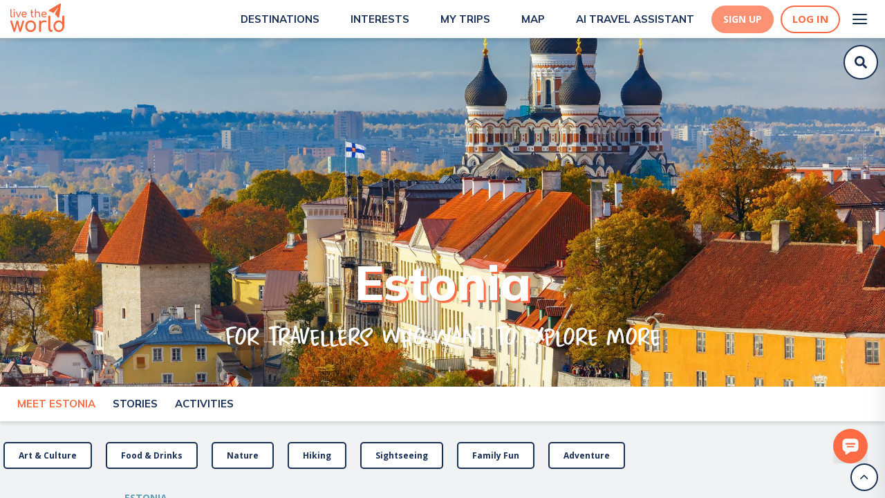

--- FILE ---
content_type: text/html; charset=utf-8
request_url: https://www.livetheworld.com/estonia
body_size: 31829
content:
<!DOCTYPE html><html><head><script src="https://www.googleoptimize.com/optimize.js?id=OPT-MKRQVJ9"></script><script></script><meta charSet="utf-8"/><link rel="icon" href="/Paperplane.svg"/><meta name="theme-color" content="#000000"/><meta name="viewport" content="width=device-width, height=device-height, initial-scale=1.0"/><meta http-equiv="Pragma" content="no-cache"/><meta http-equiv="cache-control" content="no-cache, no-store, must-revalidate"/><link rel="apple-touch-icon" href="/Paperplane.png"/><link rel="manifest" href="/manifest.json"/><link async="" rel="stylesheet" href="https://cdn.jsdelivr.net/npm/semantic-ui@2.4.1/dist/semantic.min.css"/><link href="https://api.mapbox.com/mapbox-gl-js/v2.0.1/mapbox-gl.css" rel="stylesheet"/><link rel="preconnect" href="https://fonts.gstatic.com"/><link rel="preconnect" href="https://fonts.gstatic.com"/><link rel="preconnect" href="https://fonts.gstatic.com"/><meta name="description" content="The best off-the-beaten-path places to visit and must-see things to do, along with local recommendations. All wrapped up in our digital Estonia travel guide!"/><title>Top things to do and off-the-beaten path places for Estonia</title><meta property="og:title" content="Top things to do and off-the-beaten path places for Estonia"/><meta property="og:description" content="The best off-the-beaten-path places to visit and must-see things to do, along with local recommendations. All wrapped up in our digital Estonia travel guide!"/><meta property="og:image" content="https://d3w13n53foase7.cloudfront.net/large_Estonia_236bfb5247.jpg"/><meta property="og:image:width" content="2000"/><meta property="og:image:height" content="2000"/><meta property="og:url" content="https://www.livetheworld.com/estonia"/><meta property="og:type" content="website"/><link rel="canonical" href="https://www.livetheworld.com/estonia"/><meta name="atdlayout" content="regional"/><meta name="next-head-count" content="30"/><link rel="preconnect" href="https://fonts.gstatic.com" crossorigin /><link data-next-font="" rel="preconnect" href="/" crossorigin="anonymous"/><link rel="preload" href="/_next/static/css/a9ae927b3b7b5f3b.css" as="style"/><link rel="stylesheet" href="/_next/static/css/a9ae927b3b7b5f3b.css" data-n-g=""/><link rel="preload" href="/_next/static/css/811252f784a2fe51.css" as="style"/><link rel="stylesheet" href="/_next/static/css/811252f784a2fe51.css" data-n-p=""/><noscript data-n-css=""></noscript><script defer="" nomodule="" src="/_next/static/chunks/polyfills-42372ed130431b0a.js"></script><script src="/_next/static/chunks/webpack-956fcddeb1a7007e.js" defer=""></script><script src="/_next/static/chunks/framework-fdb6562973d1a040.js" defer=""></script><script src="/_next/static/chunks/main-eb6e2972df15dd48.js" defer=""></script><script src="/_next/static/chunks/pages/_app-72453f92bc10abe1.js" defer=""></script><script src="/_next/static/chunks/6659-dbade7665329265f.js" defer=""></script><script src="/_next/static/chunks/2873-8b30c5d3fff7d8ff.js" defer=""></script><script src="/_next/static/chunks/1216-26116b67edc96dff.js" defer=""></script><script src="/_next/static/chunks/5767-efc0e4441b308a21.js" defer=""></script><script src="/_next/static/chunks/2465-fc3c770bde6e110e.js" defer=""></script><script src="/_next/static/chunks/4531-30ad22a8999c4f89.js" defer=""></script><script src="/_next/static/chunks/7863-84da5dff37af84fd.js" defer=""></script><script src="/_next/static/chunks/6778-e3f2587e727d9e4c.js" defer=""></script><script src="/_next/static/chunks/2371-379ec4861c241290.js" defer=""></script><script src="/_next/static/chunks/5553-6e38a9e80fdbd6ce.js" defer=""></script><script src="/_next/static/chunks/2864-0749c03d023f46c0.js" defer=""></script><script src="/_next/static/chunks/5639-c9f336d1b565c42b.js" defer=""></script><script src="/_next/static/chunks/2556-c49e2ce3ce4199c4.js" defer=""></script><script src="/_next/static/chunks/9051-6f3c47def60e7744.js" defer=""></script><script src="/_next/static/chunks/pages/%5Bentity_1%5D/%5B%5B...entity_2%5D%5D-98693a6cdd70e83b.js" defer=""></script><script src="/_next/static/NaHow5f4CpIa-RBQJjJBa/_buildManifest.js" defer=""></script><script src="/_next/static/NaHow5f4CpIa-RBQJjJBa/_ssgManifest.js" defer=""></script><style data-styled="" data-styled-version="5.0.0">.KBcfR .Toastify__toast{background:#669FB2;color:#FFF;border-radius:5px;font-family:Open Sans;font-weight:normal;font-size:12px;z-index:100;display:-webkit-inline-box;display:-webkit-inline-flex;display:-ms-inline-flexbox;display:inline-flex;max-width:320px;float:right;margin:5px;}
.KBcfR .Toastify__toast-body{padding:0px 15px;}
.KBcfR .Toastify__close-button{float:right;margin:5px;}
data-styled.g22[id="sc-1b419c0d-10"]{content:"KBcfR,"}
.iPKGEM{display:-webkit-box;display:-webkit-flex;display:-ms-flexbox;display:flex;-webkit-box-pack:center;-webkit-justify-content:center;-ms-flex-pack:center;justify-content:center;-webkit-align-items:center;-webkit-box-align:center;-ms-flex-align:center;align-items:center;outline:none;border-style:solid;border-color:#FD9173;border-bottom-left-radius:50px;border-bottom-right-radius:50px;border-top-left-radius:50px;border-top-right-radius:50px;background-color:#FD9173;height:40px;color:#FFF;cursor:pointer;padding:5px 15px;margin:15px 5px;text-align:center;font-size:14px;font-weight:700;font-family:Open Sans;-webkit-transition:0.3s;transition:0.3s;text-transform:uppercase;width:-webkit-fit-content;width:-moz-fit-content;width:fit-content;-webkit-text-decoration:none;text-decoration:none;}
.iPKGEM:hover{background-color:#FC6B43;border-color:#FC6B43;color:#FFF;box-shadow:0px 4px 15px rgba(247,79,32,0.5);}
data-styled.g24[id="sc-1b419c0d-12"]{content:"iPKGEM,"}
.eqmwGs{position:inherit;top:unset;right:unset;background-color:unset;font-family:Mulish;color:#192F54;font-size:36px;line-height:40px;font-weight:900;margin:20px 0 5px;text-transform:uppercase;padding:0px 15px 0px 0px;text-align:left;}
@media (max-width:768px){.eqmwGs{font-size:30px;line-height:36px;margin:20px 0 5px;}}
data-styled.g31[id="sc-1b419c0d-19"]{content:"eqmwGs,"}
.cbkirl{position:relative;color:#669FB2;font-size:1.25em;font-weight:600;font-family:Mulish;text-align:left;margin:0;padding:0 0 15px;text-transform:unset;}
@media (min-width:1025px){.cbkirl{font-size:1.75em;}}
data-styled.g32[id="sc-1b419c0d-20"]{content:"cbkirl,"}
.QbPRL{position:relative;top:-50px;}
data-styled.g33[id="sc-1b419c0d-21"]{content:"QbPRL,"}
.gvgIHt{background-color:white;padding-bottom:0px;position:fixed;margin-top:0;overflow-y:scroll;overflow-x:hidden;height:100vh;width:100%;z-index:10;}
@media (min-width:1025px){.gvgIHt{padding-bottom:50px;}}
data-styled.g34[id="sc-1b419c0d-22"]{content:"gvgIHt,"}
.QsJa-d{position:relative;}
data-styled.g35[id="sc-1b419c0d-23"]{content:"QsJa-d,"}
.bMZzpl{color:inherit;-webkit-text-decoration:none !important;text-decoration:none !important;font-weight:inherit;padding-top:0;padding-left:0;text-align:unset;}
.bMZzpl:hover{color:inherit;-webkit-text-decoration:underline;text-decoration:underline;}
data-styled.g37[id="sc-1b419c0d-25"]{content:"bMZzpl,"}
.gKWVyc{height:100vh;display:-webkit-box;display:-webkit-flex;display:-ms-flexbox;display:flex;-webkit-flex-direction:column;-ms-flex-direction:column;flex-direction:column;-webkit-box-flex:1;-webkit-flex-grow:1;-ms-flex-positive:1;flex-grow:1;overflow:hidden;box-shadow:'0px 4px 4px rgba(0, 0, 0, 0.1)';}
data-styled.g90[id="sc-f3206a91-0"]{content:"gKWVyc,"}
.dIzkhE{-webkit-overflow-y:scroll;overflow-y:scroll;overflow-x:hidden;max-width:none;margin:0 auto;width:100%;box-sizing:border-box;background:white;width:100%;position:initial;}
data-styled.g91[id="sc-f3206a91-1"]{content:"dIzkhE,"}
.gUIPdx{display:-webkit-box;display:-webkit-flex;display:-ms-flexbox;display:flex;-webkit-align-items:center;-webkit-box-align:center;-ms-flex-align:center;align-items:center;-webkit-box-pack:center;-webkit-justify-content:center;-ms-flex-pack:center;justify-content:center;-webkit-align-content:center;-ms-flex-line-pack:center;align-content:center;height:40px;width:40px;border-radius:50%;border:2px solid #192F54;position:absolute;bottom:10px;right:10px;z-index:9999;background-color:#FFF;}
.gUIPdx:hover{cursor:pointer;}
data-styled.g100[id="sc-f3206a91-10"]{content:"gUIPdx,"}
.gURlHG{height:20px;width:20px;}
data-styled.g101[id="sc-f3206a91-11"]{content:"gURlHG,"}
.hYPuan{margin:20px 0;display:-webkit-box;display:-webkit-flex;display:-ms-flexbox;display:flex;z-index:99;}
data-styled.g252[id="sc-76333519-20"]{content:"hYPuan,"}
.hYXQEw{cursor:pointer;width:15px;height:15px;}
data-styled.g253[id="sc-76333519-21"]{content:"hYXQEw,"}
.hZgniF{display:-webkit-box;display:-webkit-flex;display:-ms-flexbox;display:flex;margin-right:40px;-webkit-flex-direction:column;-ms-flex-direction:column;flex-direction:column;}
.hZgniF:last-child{margin-right:0px;}
data-styled.g254[id="sc-76333519-22"]{content:"hZgniF,"}
.kxEJdQ{display:-webkit-box;display:-webkit-flex;display:-ms-flexbox;display:flex;-webkit-flex-direction:column;-ms-flex-direction:column;flex-direction:column;-webkit-box-pack:space-evenly;-webkit-justify-content:space-evenly;-ms-flex-pack:space-evenly;justify-content:space-evenly;width:40px;height:40px;background:transparent;border:none;cursor:pointer;padding:8px;}
.kxEJdQ:focus{outline:none;}
.kxEJdQ span{width:21px;height:2px;background:#192F54;border-radius:10px;-webkit-transition:all 0.5s linear;transition:all 0.5s linear;position:relative;-webkit-transform-origin:1px;-ms-transform-origin:1px;transform-origin:1px;}
.kxEJdQ span:first-child{-webkit-transform:rotate(0);-ms-transform:rotate(0);transform:rotate(0);}
.kxEJdQ span:nth-child(2){opacity:1;-webkit-transform:translateX(0);-ms-transform:translateX(0);transform:translateX(0);}
.kxEJdQ span:nth-child(3){-webkit-transform:rotate(0);-ms-transform:rotate(0);transform:rotate(0);}
data-styled.g308[id="sc-bdf0c84e-0"]{content:"kxEJdQ,"}
.bKCQmb{-webkit-align-items:flex-start;-webkit-box-align:flex-start;-ms-flex-align:flex-start;align-items:flex-start;}
@media (max-width:425px){.bKCQmb{display:none;}}
@media (min-width:1025px){.bKCQmb{display:none;}}
data-styled.g309[id="sc-bdf0c84e-1"]{content:"bKCQmb,"}
.bEOhay{position:fixed;background:url(/images/Lines.svg);height:100%;top:0;right:0;overflow-y:overlay;overflow-x:hidden;box-shadow:0px 20px 30px rgba(0,0,0,0.1);-webkit-transition:all 500ms ease-in-out;transition:all 500ms ease-in-out;-webkit-transform:translateX(100%);-ms-transform:translateX(100%);transform:translateX(100%);z-index:999;}
@media (max-width:425px){.bEOhay{width:70%;}}
@media (min-width:425px) and (max-width:768px){.bEOhay{width:50%;}}
@media (min-width:768px) and (max-width:1025px){.bEOhay{width:40%;}}
@media (min-width:1025px){.bEOhay{-webkit-box-pack:end;-webkit-justify-content:flex-end;-ms-flex-pack:end;justify-content:flex-end;width:30%;}}
data-styled.g310[id="sc-bdf0c84e-2"]{content:"bEOhay,"}
.dsTdyS{list-style-type:none;padding:0px;margin:0px;margin-top:75px;}
@media (min-width:1025px){.dsTdyS{margin-top:100px;-webkit-align-content:space-between;-ms-flex-line-pack:space-between;align-content:space-between;}}
.dsTdyS li{-webkit-text-decoration:none;text-decoration:none;color:#192F54;font-size:16px;text-align:right;-webkit-align-content:center;-ms-flex-line-pack:center;align-content:center;padding:1.25rem 1.5rem;font-weight:bold;line-height:2rem;-webkit-text-decoration:none;text-decoration:none;-webkit-transition:-webkit-transform 1s ease-in-out;-webkit-transition:transform 1s ease-in-out;transition:transform 1s ease-in-out;-webkit-transform:translateX(100%);-ms-transform:translateX(100%);transform:translateX(100%);cursor:pointer;}
@media (max-width:1025px){.dsTdyS li{font-size:14px;line-height:1rem;padding:20px 0px;}}
.dsTdyS li:hover{-webkit-text-decoration:none;text-decoration:none;color:#669FB2;}
.dsTdyS li a.item{color:#192F54;}
.dsTdyS li a.item:hover{color:#669FB2;}
@media (max-width:1025px){.dsTdyS li:nth-child(2){color:#192F54;}.dsTdyS li:nth-child(2):hover{color:#669FB2;}}
.dsTdyS li:nth-child(10){color:#192F54;}
.dsTdyS li:nth-child(10):hover{color:#669FB2;}
@media (min-width:1025px){.dsTdyS li:first-child{color:#192F54;}.dsTdyS li:first-child:hover{color:#669FB2;}.dsTdyS li:nth-child(8){color:#192F54;}.dsTdyS li:nth-child(8):hover{color:#669FB2;}.dsTdyS li:last-child{padding:1.5rem 2rem;}}
data-styled.g311[id="sc-bdf0c84e-3"]{content:"dsTdyS,"}
.jXGNny{margin:0px 0px -6px 10px;height:30px;width:30px;object-fit:cover;}
@media (max-width:375px){.jXGNny{height:20px;width:20px;}}
data-styled.g314[id="sc-bdf0c84e-6"]{content:"jXGNny,"}
.jYgcZZ{margin:0px 4px;}
@media (min-width:1025px){.jYgcZZ{padding:1.5rem 2rem;margin:0px 6px;}}
data-styled.g317[id="sc-bdf0c84e-9"]{content:"jYgcZZ,"}
.tgOIV{display:-webkit-box;display:-webkit-flex;display:-ms-flexbox;display:flex;-webkit-flex-direction:column;-ms-flex-direction:column;flex-direction:column;-webkit-flex-wrap:nowrap;-ms-flex-wrap:nowrap;flex-wrap:nowrap;-webkit-align-content:space-between;-ms-flex-line-pack:space-between;align-content:space-between;-webkit-box-pack:justify;-webkit-justify-content:space-between;-ms-flex-pack:justify;justify-content:space-between;-webkit-align-items:flex-end;-webkit-box-align:flex-end;-ms-flex-align:flex-end;align-items:flex-end;min-height:85vh;padding:0 10px;}
data-styled.g318[id="sc-bdf0c84e-10"]{content:"tgOIV,"}
.tGevw{display:-webkit-box;display:-webkit-flex;display:-ms-flexbox;display:flex;-webkit-box-pack:end;-webkit-justify-content:flex-end;-ms-flex-pack:end;justify-content:flex-end;-webkit-align-items:center;-webkit-box-align:center;-ms-flex-align:center;align-items:center;color:#192F54;}
.tGevw:hover{color:#669FB2;}
data-styled.g321[id="sc-bdf0c84e-13"]{content:"tGevw,"}
.kmWfwj{display:-webkit-box;display:-webkit-flex;display:-ms-flexbox;display:flex;-webkit-box-pack:center;-webkit-justify-content:center;-ms-flex-pack:center;justify-content:center;}
data-styled.g356[id="sc-ec5111a3-34"]{content:"kmWfwj,"}
.kDyuFR{display:-webkit-box;display:-webkit-flex;display:-ms-flexbox;display:flex;-webkit-box-pack:center;-webkit-justify-content:center;-ms-flex-pack:center;justify-content:center;-webkit-align-items:center;-webkit-box-align:center;-ms-flex-align:center;align-items:center;outline:none;border-style:solid;border-width:2px;border-color:#FC6B43;border-radius:50px;background-color:#fff;height:40px;color:#FC6B43;cursor:pointer;padding:5px 15px;font-size:15px;font-weight:700;font-family:Open Sans;-webkit-transition:0.3s;transition:0.3s;}
.kDyuFR:hover{border-color:#FD9173;color:#FFF;box-shadow:0px 4px 15px rgba(247,79,32,0.5);background-color:#FD9173;}
data-styled.g389[id="sc-ec5111a3-67"]{content:"kDyuFR,"}
.kDGRka{margin-right:10px;display:-webkit-box;display:-webkit-flex;display:-ms-flexbox;display:flex;-webkit-box-pack:center;-webkit-justify-content:center;-ms-flex-pack:center;justify-content:center;-webkit-align-items:center;-webkit-box-align:center;-ms-flex-align:center;align-items:center;outline:none;border-style:solid;border-color:#FD9173;border-radius:50px;background-color:#FD9173;height:40px;color:#FFF;cursor:pointer;padding:5px 15px;text-align:center;font-size:14px;font-weight:700;font-family:Open Sans;-webkit-transition:0.3s;transition:0.3s;}
.kDGRka:hover{background-color:#FC6B43;border-color:#FC6B43;color:#FFF;box-shadow:0px 4px 15px rgba(247,79,32,0.5);}
data-styled.g390[id="sc-ec5111a3-68"]{content:"kDGRka,"}
.eGfgFU{display:-webkit-box;display:-webkit-flex;display:-ms-flexbox;display:flex;-webkit-box-pack:center;-webkit-justify-content:center;-ms-flex-pack:center;justify-content:center;-webkit-align-items:center;-webkit-box-align:center;-ms-flex-align:center;align-items:center;margin:auto;width:100%;z-index:1000;position:-webkit-sticky;position:sticky;-webkit-transition:all 0.3s;transition:all 0.3s;top:0;background-color:white;box-shadow:0px 4px 4px rgba(0,0,0,0.1);display:-webkit-box;display:-webkit-flex;display:-ms-flexbox;display:flex;}
data-styled.g397[id="sc-321b0157-4"]{content:"eGfgFU,"}
.jmAcql{display:-webkit-box;display:-webkit-flex;display:-ms-flexbox;display:flex;-webkit-box-pack:space-evenly;-webkit-justify-content:space-evenly;-ms-flex-pack:space-evenly;justify-content:space-evenly;background-color:#ffffff;width:100%;height:55px;padding:0 15px;background-color:#ffffff;-webkit-box-pack:justify;-webkit-justify-content:space-between;-ms-flex-pack:justify;justify-content:space-between;}
data-styled.g398[id="sc-321b0157-5"]{content:"jmAcql,"}
.fQpkdL{display:-webkit-box;display:-webkit-flex;display:-ms-flexbox;display:flex;-webkit-align-items:center;-webkit-box-align:center;-ms-flex-align:center;align-items:center;cursor:pointer;-webkit-text-decoration:none;text-decoration:none;margin-left:20px;}
.fQpkdL:hover{-webkit-text-decoration:none;text-decoration:none;}
@media (max-width:1100px){.fQpkdL{-webkit-flex-direction:column;-ms-flex-direction:column;flex-direction:column;}}
data-styled.g399[id="sc-321b0157-6"]{content:"fQpkdL,"}
.hRvGZ{font-family:Mulish;font-weight:700;font-size:15px;line-height:24px;margin-left:5px;text-transform:uppercase;color:#192F54;}
.hRvGZ:hover{color:#FC6B43;}
data-styled.g400[id="sc-321b0157-7"]{content:"hRvGZ,"}
.fQOzQm{display:-webkit-box;display:-webkit-flex;display:-ms-flexbox;display:flex;-webkit-align-items:center;-webkit-box-align:center;-ms-flex-align:center;align-items:center;}
data-styled.g402[id="sc-321b0157-9"]{content:"fQOzQm,"}
.kDvgLi{display:-webkit-box;display:-webkit-flex;display:-ms-flexbox;display:flex;-webkit-box-pack:end;-webkit-justify-content:flex-end;-ms-flex-pack:end;justify-content:flex-end;-webkit-align-items:center;-webkit-box-align:center;-ms-flex-align:center;align-items:center;}
data-styled.g403[id="sc-321b0157-10"]{content:"kDvgLi,"}
.kDUwxJ{display:-webkit-box;display:-webkit-flex;display:-ms-flexbox;display:flex;-webkit-align-items:center;-webkit-box-align:center;-ms-flex-align:center;align-items:center;-webkit-box-pack:end;-webkit-justify-content:flex-end;-ms-flex-pack:end;justify-content:flex-end;margin-left:25px;}
data-styled.g406[id="sc-321b0157-13"]{content:"kDUwxJ,"}
.dqfbhL{height:100%;display:-webkit-box;display:-webkit-flex;display:-ms-flexbox;display:flex;-webkit-box-pack:start;-webkit-justify-content:flex-start;-ms-flex-pack:start;justify-content:flex-start;margin-top:5px;}
data-styled.g415[id="sc-b103e67b-1"]{content:"dqfbhL,"}
.fdtoRK{height:42px;line-height:30px;outline:0;border:0;font-size:14px;border-radius:20px;padding:0 20px;margin:0;-moz-appearance:none;-webkit-appearance:none;-webkit-appearance:none;-moz-appearance:none;appearance:none;width:100%;display:none;}
data-styled.g422[id="sc-c6b4add1-0"]{content:"fdtoRK,"}
.cBXale{display:-webkit-box;display:-webkit-flex;display:-ms-flexbox;display:flex;box-sizing:border-box;-webkit-flex-direction:column;-ms-flex-direction:column;flex-direction:column;-webkit-box-flex:0;-webkit-flex-grow:0;-ms-flex-positive:0;flex-grow:0;-webkit-box-pack:start;-webkit-justify-content:flex-start;-ms-flex-pack:start;justify-content:flex-start;-webkit-align-items:stretch;-webkit-box-align:stretch;-ms-flex-align:stretch;align-items:stretch;width:100%;height:auto;padding:0;margin:0;-webkit-flex-wrap:no-wrap;-ms-flex-wrap:no-wrap;flex-wrap:no-wrap;background-color:none;border-radius:none;z-index:none;box-shadow:none;position:absolute;}
data-styled.g426[id="sc-64d5fe8c-0"]{content:"cBXale,"}
.gKkljd{width:50px;height:50px;box-sizing:border-box;border-radius:50px;border:2px solid #192F54;padding:5px;background:#FFF;-webkit-transition:all 0.5s;transition:all 0.5s;display:-webkit-box;display:-webkit-flex;display:-ms-flexbox;display:flex;-webkit-box-pack:center;-webkit-justify-content:center;-ms-flex-pack:center;justify-content:center;-webkit-align-items:center;-webkit-box-align:center;-ms-flex-align:center;align-items:center;-webkit-flex-direction:column;-ms-flex-direction:column;flex-direction:column;}
data-styled.g441[id="sc-544e20da-12"]{content:"gKkljd,"}
.gPkizX{display:-webkit-box;display:-webkit-flex;display:-ms-flexbox;display:flex;width:100%;-webkit-align-content:center;-ms-flex-line-pack:center;align-content:center;-webkit-box-pack:center;-webkit-justify-content:center;-ms-flex-pack:center;justify-content:center;-webkit-align-items:center;-webkit-box-align:center;-ms-flex-align:center;align-items:center;}
data-styled.g442[id="sc-544e20da-13"]{content:"gPkizX,"}
.fjIldb{height:1.25rem;width:1.25rem;fill:#192F54;z-index:10;-webkit-animation:fLRwcH 1s linear;animation:fLRwcH 1s linear;}
data-styled.g443[id="sc-544e20da-14"]{content:"fjIldb,"}
.jYGszG{padding:15px 30px 35px;background-color:transparent;margin-top:15px;}
@media (min-width:1025px){.jYGszG{padding:25px 180px 45px;}}
data-styled.g488[id="sc-22e4c564-3"]{content:"jYGszG,"}
.hwnGCf{padding-top:5px;padding-bottom:0;background-color:transparent;visibility:hidden;}
data-styled.g490[id="sc-22e4c564-5"]{content:"hwnGCf,"}
.JNija{font-family:Open Sans;font-weight:700;font-size:12px;line-height:24px;text-transform:uppercase;-webkit-text-decoration:none;text-decoration:none;color:#669FB2;cursor:default !important;font-style:inherit;font-weight:700;}
.JNija:hover{color:inherit;}
@media (min-width:1025px){.JNija{font-size:14px;}}
data-styled.g580[id="sc-aba98fa1-9"]{content:"JNija,"}
.ebiOgI{-webkit-align-items:center;-webkit-box-align:center;-ms-flex-align:center;align-items:center;display:-webkit-box;display:-webkit-flex;display:-ms-flexbox;display:flex;-webkit-flex-wrap:wrap;-ms-flex-wrap:wrap;flex-wrap:wrap;background-color:rgba(197,203,212,0.25);padding:15px 30px;}
@media (min-width:1025px){.ebiOgI{padding:25px 180px;}}
data-styled.g582[id="sc-aba98fa1-11"]{content:"ebiOgI,"}
.bKYYjv{display:-webkit-box;display:-webkit-flex;display:-ms-flexbox;display:flex;z-index:999;-webkit-transition:all 0.5s;transition:all 0.5s;top:60px;right:10px;position:fixed;-webkit-box-pack:end;-webkit-justify-content:flex-end;-ms-flex-pack:end;justify-content:flex-end;width:50px;}
@media (min-width:1025px){.bKYYjv{top:65px;}}
@media(min-width:768px)and (max-width:1025px){}
@media(max-width:768px){.bKYYjv{width:50px;top:60px;right:5px;}}
@media (max-width:768px){.bKYYjv{width:50px;top:60px;right:5px;}}
.bKYYjv.onboardingInput{background-color:white;border-radius:30px;box-shadow:0px 4px 4px rgba(0,0,0,0.05);position:relative;width:100%;}
@media (min-width:1025px){.bKYYjv.onboardingInput{-webkit-box-pack:inherit;-webkit-justify-content:inherit;-ms-flex-pack:inherit;justify-content:inherit;}}
@media (max-width:1025px){.bKYYjv.onboardingInput{top:0px;}}
data-styled.g583[id="sc-a0adc07e-0"]{content:"bKYYjv,"}
.fWwJiP{display:-webkit-box;display:-webkit-flex;display:-ms-flexbox;display:flex;position:fixed;right:25px;bottom:45px;z-index:9999999999 !important;}
@media (max-width:575px){.fWwJiP{right:10px;bottom:45px;}}
data-styled.g609[id="sc-40de9174-1"]{content:"fWwJiP,"}
.fWFfMY{cursor:pointer;}
data-styled.g610[id="sc-40de9174-2"]{content:"fWFfMY,"}
.dUkJzN{width:50px;height:50px;}
data-styled.g638[id="sc-40de9174-30"]{content:"dUkJzN,"}
@-webkit-keyframes fLRwcH{from{opacity:0;}to{opacity:1;}}
@keyframes fLRwcH{from{opacity:0;}to{opacity:1;}}
data-styled.g639[id="sc-keyframes-fLRwcH"]{content:"fLRwcH,"}
.hoIJeW{background-image:url(https://d3w13n53foase7.cloudfront.net/large_Estonia_236bfb5247.jpg);background-size:cover;background-position:center;object-fit:cover;top:0;left:0;height:70vh;width:100vw;display:-webkit-box;display:-webkit-flex;display:-ms-flexbox;display:flex;-webkit-flex-direction:column;-ms-flex-direction:column;flex-direction:column;-webkit-flex-wrap:nowrap;-ms-flex-wrap:nowrap;flex-wrap:nowrap;-webkit-align-content:center;-ms-flex-line-pack:center;align-content:center;-webkit-box-pack:end;-webkit-justify-content:flex-end;-ms-flex-pack:end;justify-content:flex-end;-webkit-align-items:center;-webkit-box-align:center;-ms-flex-align:center;align-items:center;}
data-styled.g709[id="sc-5772d3b7-0"]{content:"hoIJeW,"}
.kzCXkK{padding-bottom:15%;text-align:center;display:-webkit-box;display:-webkit-flex;display:-ms-flexbox;display:flex;-webkit-flex-direction:column;-ms-flex-direction:column;flex-direction:column;-webkit-flex-wrap:nowrap;-ms-flex-wrap:nowrap;flex-wrap:nowrap;-webkit-align-content:center;-ms-flex-line-pack:center;align-content:center;-webkit-box-pack:center;-webkit-justify-content:center;-ms-flex-pack:center;justify-content:center;-webkit-align-items:center;-webkit-box-align:center;-ms-flex-align:center;align-items:center;padding:0 50px 50px;}
data-styled.g710[id="sc-5772d3b7-1"]{content:"kzCXkK,"}
.FvuHX{color:#FFF !important;font-size:3.5em;padding:0 15px;font-weight:800;font-family:Mulish;line-height:1.5;text-shadow:3px 3px 1px #FC6B43;-moz-text-shadow:3px 3px 1px #FC6B43;-webkit-text-shadow:3px 3px 1px #FC6B43;text-transform:capitalize;}
.FvuHX p{margin:0 !important;}
@media (min-width:1025px){.FvuHX{font-size:5em;}}
data-styled.g711[id="sc-5772d3b7-2"]{content:"FvuHX,"}
.bozKhT{font-family:HomeEducation-Regular;font-size:2.5em;color:#FFF;margin-bottom:15px;}
@media (min-width:1025px){.bozKhT{font-size:3.5em;}}
data-styled.g712[id="sc-5772d3b7-3"]{content:"bozKhT,"}
.ghltWH{margin-right:5px;}
data-styled.g716[id="sc-e221618b-0"]{content:"ghltWH,"}
.hNpPJS{background-color:transparent;padding:20px 30px 15px 30px;}
@media (min-width:1025px){.hNpPJS{padding:25px 180px;}}
data-styled.g717[id="sc-e221618b-1"]{content:"hNpPJS,"}
.eHkfIo{border-radius:10px;display:-webkit-box;display:-webkit-flex;display:-ms-flexbox;display:flex;-webkit-flex-direction:column;-ms-flex-direction:column;flex-direction:column;-webkit-flex-wrap:nowrap;-ms-flex-wrap:nowrap;flex-wrap:nowrap;-webkit-align-content:center;-ms-flex-line-pack:center;align-content:center;-webkit-box-pack:center;-webkit-justify-content:center;-ms-flex-pack:center;justify-content:center;-webkit-align-items:center;-webkit-box-align:center;-ms-flex-align:center;align-items:center;cursor:pointer;}
data-styled.g729[id="sc-3bc1f755-0"]{content:"eHkfIo,"}
.gHPiEL{font-family:Mulish;font-weight:bold;font-size:1em;text-transform:uppercase;color:#669FB2;text-align:center;max-width:225px;padding-top:5px;}
@media (min-width:425px){.gHPiEL{max-width:275px;padding-top:10px;}}
data-styled.g731[id="sc-3bc1f755-2"]{content:"gHPiEL,"}
.hLfJYx{top:50px;height:50px;padding:unset;width:100%;display:-webkit-box;display:-webkit-flex;display:-ms-flexbox;display:flex;-webkit-flex-direction:row;-ms-flex-direction:row;flex-direction:row;-webkit-flex-wrap:nowrap;-ms-flex-wrap:nowrap;flex-wrap:nowrap;-webkit-align-content:center;-ms-flex-line-pack:center;align-content:center;-webkit-box-pack:start;-webkit-justify-content:flex-start;-ms-flex-pack:start;justify-content:flex-start;-webkit-align-items:center;-webkit-box-align:center;-ms-flex-align:center;align-items:center;overflow-x:scroll;position:relative;position:relative;z-index:998;background-color:white;box-shadow:0px 4px 4px rgba(0,0,0,0.1);}
@media (max-width:425px){.hLfJYx{-webkit-flex-direction:row;-ms-flex-direction:row;flex-direction:row;-webkit-box-pack:start;-webkit-justify-content:flex-start;-ms-flex-pack:start;justify-content:flex-start;-webkit-align-items:center;-webkit-box-align:center;-ms-flex-align:center;align-items:center;padding:unset;}}
data-styled.g877[id="sc-d5251b0-0"]{content:"hLfJYx,"}
.fMzPn{font-family:Mulish;font-weight:700;font-size:15px;line-height:24px;margin-left:5px;text-transform:uppercase;margin-left:25px;cursor:pointer;min-width:-webkit-fit-content;min-width:-moz-fit-content;min-width:fit-content;font-weight:700;color:#FC6B43;}
.fMzPn:hover{color:#FC6B43;}
.fMzPn:hover{color:#FC6B43;}
.fMzPn:active{color:#FC6B43;}
.fMzPn:focus{color:#FC6B43;}
.gQlMhO{font-family:Mulish;font-weight:700;font-size:15px;line-height:24px;margin-left:5px;text-transform:uppercase;margin-left:25px;cursor:pointer;min-width:-webkit-fit-content;min-width:-moz-fit-content;min-width:fit-content;font-weight:700;color:#192F54;}
.gQlMhO:hover{color:#FC6B43;}
.gQlMhO:hover{color:#FC6B43;}
.gQlMhO:active{color:#FC6B43;}
.gQlMhO:focus{color:#FC6B43;}
data-styled.g879[id="sc-d5251b0-2"]{content:"fMzPn,gQlMhO,"}
.eHZmsc{-webkit-align-self:flex-start;-ms-flex-item-align:start;align-self:flex-start;}
data-styled.g882[id="sc-a0dff88c-0"]{content:"eHZmsc,"}
.jpBkIa{font-family:Mulish;color:#192F54;font-size:36px;line-height:40px;font-weight:900;margin:0 0 10px 0;text-transform:uppercase;text-align:center;padding:0px;}
@media (max-width:768px){.jpBkIa{font-size:30px;line-height:36px;}}
data-styled.g883[id="sc-a0dff88c-1"]{content:"jpBkIa,"}
.eIqfAu{padding:25px 180px 0px;-webkit-box-pack:center;-webkit-justify-content:center;-ms-flex-pack:center;justify-content:center;display:-webkit-box;display:-webkit-flex;display:-ms-flexbox;display:flex;-webkit-flex-direction:column;-ms-flex-direction:column;flex-direction:column;}
@media (max-width:1025px){.eIqfAu{padding:30px;}}
data-styled.g884[id="sc-a0dff88c-2"]{content:"eIqfAu,"}
.eIPvmV{display:-webkit-box;display:-webkit-flex;display:-ms-flexbox;display:flex;-webkit-box-pack:center;-webkit-justify-content:center;-ms-flex-pack:center;justify-content:center;margin-top:-155px;padding-bottom:100px;z-index:9;}
data-styled.g887[id="sc-a0dff88c-5"]{content:"eIPvmV,"}
</style><style data-href="https://fonts.googleapis.com/css2?family=Mulish:wght@400;600;700;800&display=swap">@font-face{font-family:'Mulish';font-style:normal;font-weight:400;font-display:swap;src:url(https://fonts.gstatic.com/l/font?kit=1Ptyg83HX_SGhgqO0yLcmjzUAuWexZNRwaM&skey=9f5b077cc22e75c7&v=v18) format('woff')}@font-face{font-family:'Mulish';font-style:normal;font-weight:600;font-display:swap;src:url(https://fonts.gstatic.com/l/font?kit=1Ptyg83HX_SGhgqO0yLcmjzUAuWexU1WwaM&skey=9f5b077cc22e75c7&v=v18) format('woff')}@font-face{font-family:'Mulish';font-style:normal;font-weight:700;font-display:swap;src:url(https://fonts.gstatic.com/l/font?kit=1Ptyg83HX_SGhgqO0yLcmjzUAuWexXRWwaM&skey=9f5b077cc22e75c7&v=v18) format('woff')}@font-face{font-family:'Mulish';font-style:normal;font-weight:800;font-display:swap;src:url(https://fonts.gstatic.com/l/font?kit=1Ptyg83HX_SGhgqO0yLcmjzUAuWexRNWwaM&skey=9f5b077cc22e75c7&v=v18) format('woff')}@font-face{font-family:'Mulish';font-style:normal;font-weight:400;font-display:swap;src:url(https://fonts.gstatic.com/s/mulish/v18/1Ptvg83HX_SGhgqk0gotYKNnBcif.woff2) format('woff2');unicode-range:U+0460-052F,U+1C80-1C8A,U+20B4,U+2DE0-2DFF,U+A640-A69F,U+FE2E-FE2F}@font-face{font-family:'Mulish';font-style:normal;font-weight:400;font-display:swap;src:url(https://fonts.gstatic.com/s/mulish/v18/1Ptvg83HX_SGhgqk2wotYKNnBcif.woff2) format('woff2');unicode-range:U+0301,U+0400-045F,U+0490-0491,U+04B0-04B1,U+2116}@font-face{font-family:'Mulish';font-style:normal;font-weight:400;font-display:swap;src:url(https://fonts.gstatic.com/s/mulish/v18/1Ptvg83HX_SGhgqk0AotYKNnBcif.woff2) format('woff2');unicode-range:U+0102-0103,U+0110-0111,U+0128-0129,U+0168-0169,U+01A0-01A1,U+01AF-01B0,U+0300-0301,U+0303-0304,U+0308-0309,U+0323,U+0329,U+1EA0-1EF9,U+20AB}@font-face{font-family:'Mulish';font-style:normal;font-weight:400;font-display:swap;src:url(https://fonts.gstatic.com/s/mulish/v18/1Ptvg83HX_SGhgqk0QotYKNnBcif.woff2) format('woff2');unicode-range:U+0100-02BA,U+02BD-02C5,U+02C7-02CC,U+02CE-02D7,U+02DD-02FF,U+0304,U+0308,U+0329,U+1D00-1DBF,U+1E00-1E9F,U+1EF2-1EFF,U+2020,U+20A0-20AB,U+20AD-20C0,U+2113,U+2C60-2C7F,U+A720-A7FF}@font-face{font-family:'Mulish';font-style:normal;font-weight:400;font-display:swap;src:url(https://fonts.gstatic.com/s/mulish/v18/1Ptvg83HX_SGhgqk3wotYKNnBQ.woff2) format('woff2');unicode-range:U+0000-00FF,U+0131,U+0152-0153,U+02BB-02BC,U+02C6,U+02DA,U+02DC,U+0304,U+0308,U+0329,U+2000-206F,U+20AC,U+2122,U+2191,U+2193,U+2212,U+2215,U+FEFF,U+FFFD}@font-face{font-family:'Mulish';font-style:normal;font-weight:600;font-display:swap;src:url(https://fonts.gstatic.com/s/mulish/v18/1Ptvg83HX_SGhgqk0gotYKNnBcif.woff2) format('woff2');unicode-range:U+0460-052F,U+1C80-1C8A,U+20B4,U+2DE0-2DFF,U+A640-A69F,U+FE2E-FE2F}@font-face{font-family:'Mulish';font-style:normal;font-weight:600;font-display:swap;src:url(https://fonts.gstatic.com/s/mulish/v18/1Ptvg83HX_SGhgqk2wotYKNnBcif.woff2) format('woff2');unicode-range:U+0301,U+0400-045F,U+0490-0491,U+04B0-04B1,U+2116}@font-face{font-family:'Mulish';font-style:normal;font-weight:600;font-display:swap;src:url(https://fonts.gstatic.com/s/mulish/v18/1Ptvg83HX_SGhgqk0AotYKNnBcif.woff2) format('woff2');unicode-range:U+0102-0103,U+0110-0111,U+0128-0129,U+0168-0169,U+01A0-01A1,U+01AF-01B0,U+0300-0301,U+0303-0304,U+0308-0309,U+0323,U+0329,U+1EA0-1EF9,U+20AB}@font-face{font-family:'Mulish';font-style:normal;font-weight:600;font-display:swap;src:url(https://fonts.gstatic.com/s/mulish/v18/1Ptvg83HX_SGhgqk0QotYKNnBcif.woff2) format('woff2');unicode-range:U+0100-02BA,U+02BD-02C5,U+02C7-02CC,U+02CE-02D7,U+02DD-02FF,U+0304,U+0308,U+0329,U+1D00-1DBF,U+1E00-1E9F,U+1EF2-1EFF,U+2020,U+20A0-20AB,U+20AD-20C0,U+2113,U+2C60-2C7F,U+A720-A7FF}@font-face{font-family:'Mulish';font-style:normal;font-weight:600;font-display:swap;src:url(https://fonts.gstatic.com/s/mulish/v18/1Ptvg83HX_SGhgqk3wotYKNnBQ.woff2) format('woff2');unicode-range:U+0000-00FF,U+0131,U+0152-0153,U+02BB-02BC,U+02C6,U+02DA,U+02DC,U+0304,U+0308,U+0329,U+2000-206F,U+20AC,U+2122,U+2191,U+2193,U+2212,U+2215,U+FEFF,U+FFFD}@font-face{font-family:'Mulish';font-style:normal;font-weight:700;font-display:swap;src:url(https://fonts.gstatic.com/s/mulish/v18/1Ptvg83HX_SGhgqk0gotYKNnBcif.woff2) format('woff2');unicode-range:U+0460-052F,U+1C80-1C8A,U+20B4,U+2DE0-2DFF,U+A640-A69F,U+FE2E-FE2F}@font-face{font-family:'Mulish';font-style:normal;font-weight:700;font-display:swap;src:url(https://fonts.gstatic.com/s/mulish/v18/1Ptvg83HX_SGhgqk2wotYKNnBcif.woff2) format('woff2');unicode-range:U+0301,U+0400-045F,U+0490-0491,U+04B0-04B1,U+2116}@font-face{font-family:'Mulish';font-style:normal;font-weight:700;font-display:swap;src:url(https://fonts.gstatic.com/s/mulish/v18/1Ptvg83HX_SGhgqk0AotYKNnBcif.woff2) format('woff2');unicode-range:U+0102-0103,U+0110-0111,U+0128-0129,U+0168-0169,U+01A0-01A1,U+01AF-01B0,U+0300-0301,U+0303-0304,U+0308-0309,U+0323,U+0329,U+1EA0-1EF9,U+20AB}@font-face{font-family:'Mulish';font-style:normal;font-weight:700;font-display:swap;src:url(https://fonts.gstatic.com/s/mulish/v18/1Ptvg83HX_SGhgqk0QotYKNnBcif.woff2) format('woff2');unicode-range:U+0100-02BA,U+02BD-02C5,U+02C7-02CC,U+02CE-02D7,U+02DD-02FF,U+0304,U+0308,U+0329,U+1D00-1DBF,U+1E00-1E9F,U+1EF2-1EFF,U+2020,U+20A0-20AB,U+20AD-20C0,U+2113,U+2C60-2C7F,U+A720-A7FF}@font-face{font-family:'Mulish';font-style:normal;font-weight:700;font-display:swap;src:url(https://fonts.gstatic.com/s/mulish/v18/1Ptvg83HX_SGhgqk3wotYKNnBQ.woff2) format('woff2');unicode-range:U+0000-00FF,U+0131,U+0152-0153,U+02BB-02BC,U+02C6,U+02DA,U+02DC,U+0304,U+0308,U+0329,U+2000-206F,U+20AC,U+2122,U+2191,U+2193,U+2212,U+2215,U+FEFF,U+FFFD}@font-face{font-family:'Mulish';font-style:normal;font-weight:800;font-display:swap;src:url(https://fonts.gstatic.com/s/mulish/v18/1Ptvg83HX_SGhgqk0gotYKNnBcif.woff2) format('woff2');unicode-range:U+0460-052F,U+1C80-1C8A,U+20B4,U+2DE0-2DFF,U+A640-A69F,U+FE2E-FE2F}@font-face{font-family:'Mulish';font-style:normal;font-weight:800;font-display:swap;src:url(https://fonts.gstatic.com/s/mulish/v18/1Ptvg83HX_SGhgqk2wotYKNnBcif.woff2) format('woff2');unicode-range:U+0301,U+0400-045F,U+0490-0491,U+04B0-04B1,U+2116}@font-face{font-family:'Mulish';font-style:normal;font-weight:800;font-display:swap;src:url(https://fonts.gstatic.com/s/mulish/v18/1Ptvg83HX_SGhgqk0AotYKNnBcif.woff2) format('woff2');unicode-range:U+0102-0103,U+0110-0111,U+0128-0129,U+0168-0169,U+01A0-01A1,U+01AF-01B0,U+0300-0301,U+0303-0304,U+0308-0309,U+0323,U+0329,U+1EA0-1EF9,U+20AB}@font-face{font-family:'Mulish';font-style:normal;font-weight:800;font-display:swap;src:url(https://fonts.gstatic.com/s/mulish/v18/1Ptvg83HX_SGhgqk0QotYKNnBcif.woff2) format('woff2');unicode-range:U+0100-02BA,U+02BD-02C5,U+02C7-02CC,U+02CE-02D7,U+02DD-02FF,U+0304,U+0308,U+0329,U+1D00-1DBF,U+1E00-1E9F,U+1EF2-1EFF,U+2020,U+20A0-20AB,U+20AD-20C0,U+2113,U+2C60-2C7F,U+A720-A7FF}@font-face{font-family:'Mulish';font-style:normal;font-weight:800;font-display:swap;src:url(https://fonts.gstatic.com/s/mulish/v18/1Ptvg83HX_SGhgqk3wotYKNnBQ.woff2) format('woff2');unicode-range:U+0000-00FF,U+0131,U+0152-0153,U+02BB-02BC,U+02C6,U+02DA,U+02DC,U+0304,U+0308,U+0329,U+2000-206F,U+20AC,U+2122,U+2191,U+2193,U+2212,U+2215,U+FEFF,U+FFFD}</style><style data-href="https://fonts.googleapis.com/css2?family=Open+Sans:ital,wght@0,400;0,700;0,800;1,400&display=swap">@font-face{font-family:'Open Sans';font-style:italic;font-weight:400;font-stretch:normal;font-display:swap;src:url(https://fonts.gstatic.com/l/font?kit=memQYaGs126MiZpBA-UFUIcVXSCEkx2cmqvXlWq8tWZ0Pw86hd0Rk8ZkaVQ&skey=743457fe2cc29280&v=v44) format('woff')}@font-face{font-family:'Open Sans';font-style:normal;font-weight:400;font-stretch:normal;font-display:swap;src:url(https://fonts.gstatic.com/l/font?kit=memSYaGs126MiZpBA-UvWbX2vVnXBbObj2OVZyOOSr4dVJWUgsjZ0C4k&skey=62c1cbfccc78b4b2&v=v44) format('woff')}@font-face{font-family:'Open Sans';font-style:normal;font-weight:700;font-stretch:normal;font-display:swap;src:url(https://fonts.gstatic.com/l/font?kit=memSYaGs126MiZpBA-UvWbX2vVnXBbObj2OVZyOOSr4dVJWUgsg-1y4k&skey=62c1cbfccc78b4b2&v=v44) format('woff')}@font-face{font-family:'Open Sans';font-style:normal;font-weight:800;font-stretch:normal;font-display:swap;src:url(https://fonts.gstatic.com/l/font?kit=memSYaGs126MiZpBA-UvWbX2vVnXBbObj2OVZyOOSr4dVJWUgshZ1y4k&skey=62c1cbfccc78b4b2&v=v44) format('woff')}@font-face{font-family:'Open Sans';font-style:italic;font-weight:400;font-stretch:100%;font-display:swap;src:url(https://fonts.gstatic.com/l/font?kit=memQYaGs126MiZpBA-UFUIcVXSCEkx2cmqvXlWq8tWZ0Pw86hd0Rk8ZkWV0exoMUdjFXmSU_&skey=743457fe2cc29280&v=v44) format('woff');unicode-range:U+0460-052F,U+1C80-1C8A,U+20B4,U+2DE0-2DFF,U+A640-A69F,U+FE2E-FE2F}@font-face{font-family:'Open Sans';font-style:italic;font-weight:400;font-stretch:100%;font-display:swap;src:url(https://fonts.gstatic.com/l/font?kit=memQYaGs126MiZpBA-UFUIcVXSCEkx2cmqvXlWq8tWZ0Pw86hd0Rk8ZkWVQexoMUdjFXmSU_&skey=743457fe2cc29280&v=v44) format('woff');unicode-range:U+0301,U+0400-045F,U+0490-0491,U+04B0-04B1,U+2116}@font-face{font-family:'Open Sans';font-style:italic;font-weight:400;font-stretch:100%;font-display:swap;src:url(https://fonts.gstatic.com/l/font?kit=memQYaGs126MiZpBA-UFUIcVXSCEkx2cmqvXlWq8tWZ0Pw86hd0Rk8ZkWVwexoMUdjFXmSU_&skey=743457fe2cc29280&v=v44) format('woff');unicode-range:U+1F00-1FFF}@font-face{font-family:'Open Sans';font-style:italic;font-weight:400;font-stretch:100%;font-display:swap;src:url(https://fonts.gstatic.com/l/font?kit=memQYaGs126MiZpBA-UFUIcVXSCEkx2cmqvXlWq8tWZ0Pw86hd0Rk8ZkWVMexoMUdjFXmSU_&skey=743457fe2cc29280&v=v44) format('woff');unicode-range:U+0370-0377,U+037A-037F,U+0384-038A,U+038C,U+038E-03A1,U+03A3-03FF}@font-face{font-family:'Open Sans';font-style:italic;font-weight:400;font-stretch:100%;font-display:swap;src:url(https://fonts.gstatic.com/l/font?kit=memQYaGs126MiZpBA-UFUIcVXSCEkx2cmqvXlWq8tWZ0Pw86hd0Rk8ZkWVIexoMUdjFXmSU_&skey=743457fe2cc29280&v=v44) format('woff');unicode-range:U+0307-0308,U+0590-05FF,U+200C-2010,U+20AA,U+25CC,U+FB1D-FB4F}@font-face{font-family:'Open Sans';font-style:italic;font-weight:400;font-stretch:100%;font-display:swap;src:url(https://fonts.gstatic.com/l/font?kit=memQYaGs126MiZpBA-UFUIcVXSCEkx2cmqvXlWq8tWZ0Pw86hd0Rk8ZkWSwexoMUdjFXmSU_&skey=743457fe2cc29280&v=v44) format('woff');unicode-range:U+0302-0303,U+0305,U+0307-0308,U+0310,U+0312,U+0315,U+031A,U+0326-0327,U+032C,U+032F-0330,U+0332-0333,U+0338,U+033A,U+0346,U+034D,U+0391-03A1,U+03A3-03A9,U+03B1-03C9,U+03D1,U+03D5-03D6,U+03F0-03F1,U+03F4-03F5,U+2016-2017,U+2034-2038,U+203C,U+2040,U+2043,U+2047,U+2050,U+2057,U+205F,U+2070-2071,U+2074-208E,U+2090-209C,U+20D0-20DC,U+20E1,U+20E5-20EF,U+2100-2112,U+2114-2115,U+2117-2121,U+2123-214F,U+2190,U+2192,U+2194-21AE,U+21B0-21E5,U+21F1-21F2,U+21F4-2211,U+2213-2214,U+2216-22FF,U+2308-230B,U+2310,U+2319,U+231C-2321,U+2336-237A,U+237C,U+2395,U+239B-23B7,U+23D0,U+23DC-23E1,U+2474-2475,U+25AF,U+25B3,U+25B7,U+25BD,U+25C1,U+25CA,U+25CC,U+25FB,U+266D-266F,U+27C0-27FF,U+2900-2AFF,U+2B0E-2B11,U+2B30-2B4C,U+2BFE,U+3030,U+FF5B,U+FF5D,U+1D400-1D7FF,U+1EE00-1EEFF}@font-face{font-family:'Open Sans';font-style:italic;font-weight:400;font-stretch:100%;font-display:swap;src:url(https://fonts.gstatic.com/l/font?kit=memQYaGs126MiZpBA-UFUIcVXSCEkx2cmqvXlWq8tWZ0Pw86hd0Rk8ZkWT4exoMUdjFXmSU_&skey=743457fe2cc29280&v=v44) format('woff');unicode-range:U+0001-000C,U+000E-001F,U+007F-009F,U+20DD-20E0,U+20E2-20E4,U+2150-218F,U+2190,U+2192,U+2194-2199,U+21AF,U+21E6-21F0,U+21F3,U+2218-2219,U+2299,U+22C4-22C6,U+2300-243F,U+2440-244A,U+2460-24FF,U+25A0-27BF,U+2800-28FF,U+2921-2922,U+2981,U+29BF,U+29EB,U+2B00-2BFF,U+4DC0-4DFF,U+FFF9-FFFB,U+10140-1018E,U+10190-1019C,U+101A0,U+101D0-101FD,U+102E0-102FB,U+10E60-10E7E,U+1D2C0-1D2D3,U+1D2E0-1D37F,U+1F000-1F0FF,U+1F100-1F1AD,U+1F1E6-1F1FF,U+1F30D-1F30F,U+1F315,U+1F31C,U+1F31E,U+1F320-1F32C,U+1F336,U+1F378,U+1F37D,U+1F382,U+1F393-1F39F,U+1F3A7-1F3A8,U+1F3AC-1F3AF,U+1F3C2,U+1F3C4-1F3C6,U+1F3CA-1F3CE,U+1F3D4-1F3E0,U+1F3ED,U+1F3F1-1F3F3,U+1F3F5-1F3F7,U+1F408,U+1F415,U+1F41F,U+1F426,U+1F43F,U+1F441-1F442,U+1F444,U+1F446-1F449,U+1F44C-1F44E,U+1F453,U+1F46A,U+1F47D,U+1F4A3,U+1F4B0,U+1F4B3,U+1F4B9,U+1F4BB,U+1F4BF,U+1F4C8-1F4CB,U+1F4D6,U+1F4DA,U+1F4DF,U+1F4E3-1F4E6,U+1F4EA-1F4ED,U+1F4F7,U+1F4F9-1F4FB,U+1F4FD-1F4FE,U+1F503,U+1F507-1F50B,U+1F50D,U+1F512-1F513,U+1F53E-1F54A,U+1F54F-1F5FA,U+1F610,U+1F650-1F67F,U+1F687,U+1F68D,U+1F691,U+1F694,U+1F698,U+1F6AD,U+1F6B2,U+1F6B9-1F6BA,U+1F6BC,U+1F6C6-1F6CF,U+1F6D3-1F6D7,U+1F6E0-1F6EA,U+1F6F0-1F6F3,U+1F6F7-1F6FC,U+1F700-1F7FF,U+1F800-1F80B,U+1F810-1F847,U+1F850-1F859,U+1F860-1F887,U+1F890-1F8AD,U+1F8B0-1F8BB,U+1F8C0-1F8C1,U+1F900-1F90B,U+1F93B,U+1F946,U+1F984,U+1F996,U+1F9E9,U+1FA00-1FA6F,U+1FA70-1FA7C,U+1FA80-1FA89,U+1FA8F-1FAC6,U+1FACE-1FADC,U+1FADF-1FAE9,U+1FAF0-1FAF8,U+1FB00-1FBFF}@font-face{font-family:'Open Sans';font-style:italic;font-weight:400;font-stretch:100%;font-display:swap;src:url(https://fonts.gstatic.com/l/font?kit=memQYaGs126MiZpBA-UFUIcVXSCEkx2cmqvXlWq8tWZ0Pw86hd0Rk8ZkWV8exoMUdjFXmSU_&skey=743457fe2cc29280&v=v44) format('woff');unicode-range:U+0102-0103,U+0110-0111,U+0128-0129,U+0168-0169,U+01A0-01A1,U+01AF-01B0,U+0300-0301,U+0303-0304,U+0308-0309,U+0323,U+0329,U+1EA0-1EF9,U+20AB}@font-face{font-family:'Open Sans';font-style:italic;font-weight:400;font-stretch:100%;font-display:swap;src:url(https://fonts.gstatic.com/l/font?kit=memQYaGs126MiZpBA-UFUIcVXSCEkx2cmqvXlWq8tWZ0Pw86hd0Rk8ZkWV4exoMUdjFXmSU_&skey=743457fe2cc29280&v=v44) format('woff');unicode-range:U+0100-02BA,U+02BD-02C5,U+02C7-02CC,U+02CE-02D7,U+02DD-02FF,U+0304,U+0308,U+0329,U+1D00-1DBF,U+1E00-1E9F,U+1EF2-1EFF,U+2020,U+20A0-20AB,U+20AD-20C0,U+2113,U+2C60-2C7F,U+A720-A7FF}@font-face{font-family:'Open Sans';font-style:italic;font-weight:400;font-stretch:100%;font-display:swap;src:url(https://fonts.gstatic.com/l/font?kit=memQYaGs126MiZpBA-UFUIcVXSCEkx2cmqvXlWq8tWZ0Pw86hd0Rk8ZkWVAexoMUdjFXmQ&skey=743457fe2cc29280&v=v44) format('woff');unicode-range:U+0000-00FF,U+0131,U+0152-0153,U+02BB-02BC,U+02C6,U+02DA,U+02DC,U+0304,U+0308,U+0329,U+2000-206F,U+20AC,U+2122,U+2191,U+2193,U+2212,U+2215,U+FEFF,U+FFFD}@font-face{font-family:'Open Sans';font-style:normal;font-weight:400;font-stretch:100%;font-display:swap;src:url(https://fonts.gstatic.com/s/opensans/v44/memvYaGs126MiZpBA-UvWbX2vVnXBbObj2OVTSKmu0SC55K5gw.woff2) format('woff2');unicode-range:U+0460-052F,U+1C80-1C8A,U+20B4,U+2DE0-2DFF,U+A640-A69F,U+FE2E-FE2F}@font-face{font-family:'Open Sans';font-style:normal;font-weight:400;font-stretch:100%;font-display:swap;src:url(https://fonts.gstatic.com/s/opensans/v44/memvYaGs126MiZpBA-UvWbX2vVnXBbObj2OVTSumu0SC55K5gw.woff2) format('woff2');unicode-range:U+0301,U+0400-045F,U+0490-0491,U+04B0-04B1,U+2116}@font-face{font-family:'Open Sans';font-style:normal;font-weight:400;font-stretch:100%;font-display:swap;src:url(https://fonts.gstatic.com/s/opensans/v44/memvYaGs126MiZpBA-UvWbX2vVnXBbObj2OVTSOmu0SC55K5gw.woff2) format('woff2');unicode-range:U+1F00-1FFF}@font-face{font-family:'Open Sans';font-style:normal;font-weight:400;font-stretch:100%;font-display:swap;src:url(https://fonts.gstatic.com/s/opensans/v44/memvYaGs126MiZpBA-UvWbX2vVnXBbObj2OVTSymu0SC55K5gw.woff2) format('woff2');unicode-range:U+0370-0377,U+037A-037F,U+0384-038A,U+038C,U+038E-03A1,U+03A3-03FF}@font-face{font-family:'Open Sans';font-style:normal;font-weight:400;font-stretch:100%;font-display:swap;src:url(https://fonts.gstatic.com/s/opensans/v44/memvYaGs126MiZpBA-UvWbX2vVnXBbObj2OVTS2mu0SC55K5gw.woff2) format('woff2');unicode-range:U+0307-0308,U+0590-05FF,U+200C-2010,U+20AA,U+25CC,U+FB1D-FB4F}@font-face{font-family:'Open Sans';font-style:normal;font-weight:400;font-stretch:100%;font-display:swap;src:url(https://fonts.gstatic.com/s/opensans/v44/memvYaGs126MiZpBA-UvWbX2vVnXBbObj2OVTVOmu0SC55K5gw.woff2) format('woff2');unicode-range:U+0302-0303,U+0305,U+0307-0308,U+0310,U+0312,U+0315,U+031A,U+0326-0327,U+032C,U+032F-0330,U+0332-0333,U+0338,U+033A,U+0346,U+034D,U+0391-03A1,U+03A3-03A9,U+03B1-03C9,U+03D1,U+03D5-03D6,U+03F0-03F1,U+03F4-03F5,U+2016-2017,U+2034-2038,U+203C,U+2040,U+2043,U+2047,U+2050,U+2057,U+205F,U+2070-2071,U+2074-208E,U+2090-209C,U+20D0-20DC,U+20E1,U+20E5-20EF,U+2100-2112,U+2114-2115,U+2117-2121,U+2123-214F,U+2190,U+2192,U+2194-21AE,U+21B0-21E5,U+21F1-21F2,U+21F4-2211,U+2213-2214,U+2216-22FF,U+2308-230B,U+2310,U+2319,U+231C-2321,U+2336-237A,U+237C,U+2395,U+239B-23B7,U+23D0,U+23DC-23E1,U+2474-2475,U+25AF,U+25B3,U+25B7,U+25BD,U+25C1,U+25CA,U+25CC,U+25FB,U+266D-266F,U+27C0-27FF,U+2900-2AFF,U+2B0E-2B11,U+2B30-2B4C,U+2BFE,U+3030,U+FF5B,U+FF5D,U+1D400-1D7FF,U+1EE00-1EEFF}@font-face{font-family:'Open Sans';font-style:normal;font-weight:400;font-stretch:100%;font-display:swap;src:url(https://fonts.gstatic.com/s/opensans/v44/memvYaGs126MiZpBA-UvWbX2vVnXBbObj2OVTUGmu0SC55K5gw.woff2) format('woff2');unicode-range:U+0001-000C,U+000E-001F,U+007F-009F,U+20DD-20E0,U+20E2-20E4,U+2150-218F,U+2190,U+2192,U+2194-2199,U+21AF,U+21E6-21F0,U+21F3,U+2218-2219,U+2299,U+22C4-22C6,U+2300-243F,U+2440-244A,U+2460-24FF,U+25A0-27BF,U+2800-28FF,U+2921-2922,U+2981,U+29BF,U+29EB,U+2B00-2BFF,U+4DC0-4DFF,U+FFF9-FFFB,U+10140-1018E,U+10190-1019C,U+101A0,U+101D0-101FD,U+102E0-102FB,U+10E60-10E7E,U+1D2C0-1D2D3,U+1D2E0-1D37F,U+1F000-1F0FF,U+1F100-1F1AD,U+1F1E6-1F1FF,U+1F30D-1F30F,U+1F315,U+1F31C,U+1F31E,U+1F320-1F32C,U+1F336,U+1F378,U+1F37D,U+1F382,U+1F393-1F39F,U+1F3A7-1F3A8,U+1F3AC-1F3AF,U+1F3C2,U+1F3C4-1F3C6,U+1F3CA-1F3CE,U+1F3D4-1F3E0,U+1F3ED,U+1F3F1-1F3F3,U+1F3F5-1F3F7,U+1F408,U+1F415,U+1F41F,U+1F426,U+1F43F,U+1F441-1F442,U+1F444,U+1F446-1F449,U+1F44C-1F44E,U+1F453,U+1F46A,U+1F47D,U+1F4A3,U+1F4B0,U+1F4B3,U+1F4B9,U+1F4BB,U+1F4BF,U+1F4C8-1F4CB,U+1F4D6,U+1F4DA,U+1F4DF,U+1F4E3-1F4E6,U+1F4EA-1F4ED,U+1F4F7,U+1F4F9-1F4FB,U+1F4FD-1F4FE,U+1F503,U+1F507-1F50B,U+1F50D,U+1F512-1F513,U+1F53E-1F54A,U+1F54F-1F5FA,U+1F610,U+1F650-1F67F,U+1F687,U+1F68D,U+1F691,U+1F694,U+1F698,U+1F6AD,U+1F6B2,U+1F6B9-1F6BA,U+1F6BC,U+1F6C6-1F6CF,U+1F6D3-1F6D7,U+1F6E0-1F6EA,U+1F6F0-1F6F3,U+1F6F7-1F6FC,U+1F700-1F7FF,U+1F800-1F80B,U+1F810-1F847,U+1F850-1F859,U+1F860-1F887,U+1F890-1F8AD,U+1F8B0-1F8BB,U+1F8C0-1F8C1,U+1F900-1F90B,U+1F93B,U+1F946,U+1F984,U+1F996,U+1F9E9,U+1FA00-1FA6F,U+1FA70-1FA7C,U+1FA80-1FA89,U+1FA8F-1FAC6,U+1FACE-1FADC,U+1FADF-1FAE9,U+1FAF0-1FAF8,U+1FB00-1FBFF}@font-face{font-family:'Open Sans';font-style:normal;font-weight:400;font-stretch:100%;font-display:swap;src:url(https://fonts.gstatic.com/s/opensans/v44/memvYaGs126MiZpBA-UvWbX2vVnXBbObj2OVTSCmu0SC55K5gw.woff2) format('woff2');unicode-range:U+0102-0103,U+0110-0111,U+0128-0129,U+0168-0169,U+01A0-01A1,U+01AF-01B0,U+0300-0301,U+0303-0304,U+0308-0309,U+0323,U+0329,U+1EA0-1EF9,U+20AB}@font-face{font-family:'Open Sans';font-style:normal;font-weight:400;font-stretch:100%;font-display:swap;src:url(https://fonts.gstatic.com/s/opensans/v44/memvYaGs126MiZpBA-UvWbX2vVnXBbObj2OVTSGmu0SC55K5gw.woff2) format('woff2');unicode-range:U+0100-02BA,U+02BD-02C5,U+02C7-02CC,U+02CE-02D7,U+02DD-02FF,U+0304,U+0308,U+0329,U+1D00-1DBF,U+1E00-1E9F,U+1EF2-1EFF,U+2020,U+20A0-20AB,U+20AD-20C0,U+2113,U+2C60-2C7F,U+A720-A7FF}@font-face{font-family:'Open Sans';font-style:normal;font-weight:400;font-stretch:100%;font-display:swap;src:url(https://fonts.gstatic.com/s/opensans/v44/memvYaGs126MiZpBA-UvWbX2vVnXBbObj2OVTS-mu0SC55I.woff2) format('woff2');unicode-range:U+0000-00FF,U+0131,U+0152-0153,U+02BB-02BC,U+02C6,U+02DA,U+02DC,U+0304,U+0308,U+0329,U+2000-206F,U+20AC,U+2122,U+2191,U+2193,U+2212,U+2215,U+FEFF,U+FFFD}@font-face{font-family:'Open Sans';font-style:normal;font-weight:700;font-stretch:100%;font-display:swap;src:url(https://fonts.gstatic.com/s/opensans/v44/memvYaGs126MiZpBA-UvWbX2vVnXBbObj2OVTSKmu0SC55K5gw.woff2) format('woff2');unicode-range:U+0460-052F,U+1C80-1C8A,U+20B4,U+2DE0-2DFF,U+A640-A69F,U+FE2E-FE2F}@font-face{font-family:'Open Sans';font-style:normal;font-weight:700;font-stretch:100%;font-display:swap;src:url(https://fonts.gstatic.com/s/opensans/v44/memvYaGs126MiZpBA-UvWbX2vVnXBbObj2OVTSumu0SC55K5gw.woff2) format('woff2');unicode-range:U+0301,U+0400-045F,U+0490-0491,U+04B0-04B1,U+2116}@font-face{font-family:'Open Sans';font-style:normal;font-weight:700;font-stretch:100%;font-display:swap;src:url(https://fonts.gstatic.com/s/opensans/v44/memvYaGs126MiZpBA-UvWbX2vVnXBbObj2OVTSOmu0SC55K5gw.woff2) format('woff2');unicode-range:U+1F00-1FFF}@font-face{font-family:'Open Sans';font-style:normal;font-weight:700;font-stretch:100%;font-display:swap;src:url(https://fonts.gstatic.com/s/opensans/v44/memvYaGs126MiZpBA-UvWbX2vVnXBbObj2OVTSymu0SC55K5gw.woff2) format('woff2');unicode-range:U+0370-0377,U+037A-037F,U+0384-038A,U+038C,U+038E-03A1,U+03A3-03FF}@font-face{font-family:'Open Sans';font-style:normal;font-weight:700;font-stretch:100%;font-display:swap;src:url(https://fonts.gstatic.com/s/opensans/v44/memvYaGs126MiZpBA-UvWbX2vVnXBbObj2OVTS2mu0SC55K5gw.woff2) format('woff2');unicode-range:U+0307-0308,U+0590-05FF,U+200C-2010,U+20AA,U+25CC,U+FB1D-FB4F}@font-face{font-family:'Open Sans';font-style:normal;font-weight:700;font-stretch:100%;font-display:swap;src:url(https://fonts.gstatic.com/s/opensans/v44/memvYaGs126MiZpBA-UvWbX2vVnXBbObj2OVTVOmu0SC55K5gw.woff2) format('woff2');unicode-range:U+0302-0303,U+0305,U+0307-0308,U+0310,U+0312,U+0315,U+031A,U+0326-0327,U+032C,U+032F-0330,U+0332-0333,U+0338,U+033A,U+0346,U+034D,U+0391-03A1,U+03A3-03A9,U+03B1-03C9,U+03D1,U+03D5-03D6,U+03F0-03F1,U+03F4-03F5,U+2016-2017,U+2034-2038,U+203C,U+2040,U+2043,U+2047,U+2050,U+2057,U+205F,U+2070-2071,U+2074-208E,U+2090-209C,U+20D0-20DC,U+20E1,U+20E5-20EF,U+2100-2112,U+2114-2115,U+2117-2121,U+2123-214F,U+2190,U+2192,U+2194-21AE,U+21B0-21E5,U+21F1-21F2,U+21F4-2211,U+2213-2214,U+2216-22FF,U+2308-230B,U+2310,U+2319,U+231C-2321,U+2336-237A,U+237C,U+2395,U+239B-23B7,U+23D0,U+23DC-23E1,U+2474-2475,U+25AF,U+25B3,U+25B7,U+25BD,U+25C1,U+25CA,U+25CC,U+25FB,U+266D-266F,U+27C0-27FF,U+2900-2AFF,U+2B0E-2B11,U+2B30-2B4C,U+2BFE,U+3030,U+FF5B,U+FF5D,U+1D400-1D7FF,U+1EE00-1EEFF}@font-face{font-family:'Open Sans';font-style:normal;font-weight:700;font-stretch:100%;font-display:swap;src:url(https://fonts.gstatic.com/s/opensans/v44/memvYaGs126MiZpBA-UvWbX2vVnXBbObj2OVTUGmu0SC55K5gw.woff2) format('woff2');unicode-range:U+0001-000C,U+000E-001F,U+007F-009F,U+20DD-20E0,U+20E2-20E4,U+2150-218F,U+2190,U+2192,U+2194-2199,U+21AF,U+21E6-21F0,U+21F3,U+2218-2219,U+2299,U+22C4-22C6,U+2300-243F,U+2440-244A,U+2460-24FF,U+25A0-27BF,U+2800-28FF,U+2921-2922,U+2981,U+29BF,U+29EB,U+2B00-2BFF,U+4DC0-4DFF,U+FFF9-FFFB,U+10140-1018E,U+10190-1019C,U+101A0,U+101D0-101FD,U+102E0-102FB,U+10E60-10E7E,U+1D2C0-1D2D3,U+1D2E0-1D37F,U+1F000-1F0FF,U+1F100-1F1AD,U+1F1E6-1F1FF,U+1F30D-1F30F,U+1F315,U+1F31C,U+1F31E,U+1F320-1F32C,U+1F336,U+1F378,U+1F37D,U+1F382,U+1F393-1F39F,U+1F3A7-1F3A8,U+1F3AC-1F3AF,U+1F3C2,U+1F3C4-1F3C6,U+1F3CA-1F3CE,U+1F3D4-1F3E0,U+1F3ED,U+1F3F1-1F3F3,U+1F3F5-1F3F7,U+1F408,U+1F415,U+1F41F,U+1F426,U+1F43F,U+1F441-1F442,U+1F444,U+1F446-1F449,U+1F44C-1F44E,U+1F453,U+1F46A,U+1F47D,U+1F4A3,U+1F4B0,U+1F4B3,U+1F4B9,U+1F4BB,U+1F4BF,U+1F4C8-1F4CB,U+1F4D6,U+1F4DA,U+1F4DF,U+1F4E3-1F4E6,U+1F4EA-1F4ED,U+1F4F7,U+1F4F9-1F4FB,U+1F4FD-1F4FE,U+1F503,U+1F507-1F50B,U+1F50D,U+1F512-1F513,U+1F53E-1F54A,U+1F54F-1F5FA,U+1F610,U+1F650-1F67F,U+1F687,U+1F68D,U+1F691,U+1F694,U+1F698,U+1F6AD,U+1F6B2,U+1F6B9-1F6BA,U+1F6BC,U+1F6C6-1F6CF,U+1F6D3-1F6D7,U+1F6E0-1F6EA,U+1F6F0-1F6F3,U+1F6F7-1F6FC,U+1F700-1F7FF,U+1F800-1F80B,U+1F810-1F847,U+1F850-1F859,U+1F860-1F887,U+1F890-1F8AD,U+1F8B0-1F8BB,U+1F8C0-1F8C1,U+1F900-1F90B,U+1F93B,U+1F946,U+1F984,U+1F996,U+1F9E9,U+1FA00-1FA6F,U+1FA70-1FA7C,U+1FA80-1FA89,U+1FA8F-1FAC6,U+1FACE-1FADC,U+1FADF-1FAE9,U+1FAF0-1FAF8,U+1FB00-1FBFF}@font-face{font-family:'Open Sans';font-style:normal;font-weight:700;font-stretch:100%;font-display:swap;src:url(https://fonts.gstatic.com/s/opensans/v44/memvYaGs126MiZpBA-UvWbX2vVnXBbObj2OVTSCmu0SC55K5gw.woff2) format('woff2');unicode-range:U+0102-0103,U+0110-0111,U+0128-0129,U+0168-0169,U+01A0-01A1,U+01AF-01B0,U+0300-0301,U+0303-0304,U+0308-0309,U+0323,U+0329,U+1EA0-1EF9,U+20AB}@font-face{font-family:'Open Sans';font-style:normal;font-weight:700;font-stretch:100%;font-display:swap;src:url(https://fonts.gstatic.com/s/opensans/v44/memvYaGs126MiZpBA-UvWbX2vVnXBbObj2OVTSGmu0SC55K5gw.woff2) format('woff2');unicode-range:U+0100-02BA,U+02BD-02C5,U+02C7-02CC,U+02CE-02D7,U+02DD-02FF,U+0304,U+0308,U+0329,U+1D00-1DBF,U+1E00-1E9F,U+1EF2-1EFF,U+2020,U+20A0-20AB,U+20AD-20C0,U+2113,U+2C60-2C7F,U+A720-A7FF}@font-face{font-family:'Open Sans';font-style:normal;font-weight:700;font-stretch:100%;font-display:swap;src:url(https://fonts.gstatic.com/s/opensans/v44/memvYaGs126MiZpBA-UvWbX2vVnXBbObj2OVTS-mu0SC55I.woff2) format('woff2');unicode-range:U+0000-00FF,U+0131,U+0152-0153,U+02BB-02BC,U+02C6,U+02DA,U+02DC,U+0304,U+0308,U+0329,U+2000-206F,U+20AC,U+2122,U+2191,U+2193,U+2212,U+2215,U+FEFF,U+FFFD}@font-face{font-family:'Open Sans';font-style:normal;font-weight:800;font-stretch:100%;font-display:swap;src:url(https://fonts.gstatic.com/s/opensans/v44/memvYaGs126MiZpBA-UvWbX2vVnXBbObj2OVTSKmu0SC55K5gw.woff2) format('woff2');unicode-range:U+0460-052F,U+1C80-1C8A,U+20B4,U+2DE0-2DFF,U+A640-A69F,U+FE2E-FE2F}@font-face{font-family:'Open Sans';font-style:normal;font-weight:800;font-stretch:100%;font-display:swap;src:url(https://fonts.gstatic.com/s/opensans/v44/memvYaGs126MiZpBA-UvWbX2vVnXBbObj2OVTSumu0SC55K5gw.woff2) format('woff2');unicode-range:U+0301,U+0400-045F,U+0490-0491,U+04B0-04B1,U+2116}@font-face{font-family:'Open Sans';font-style:normal;font-weight:800;font-stretch:100%;font-display:swap;src:url(https://fonts.gstatic.com/s/opensans/v44/memvYaGs126MiZpBA-UvWbX2vVnXBbObj2OVTSOmu0SC55K5gw.woff2) format('woff2');unicode-range:U+1F00-1FFF}@font-face{font-family:'Open Sans';font-style:normal;font-weight:800;font-stretch:100%;font-display:swap;src:url(https://fonts.gstatic.com/s/opensans/v44/memvYaGs126MiZpBA-UvWbX2vVnXBbObj2OVTSymu0SC55K5gw.woff2) format('woff2');unicode-range:U+0370-0377,U+037A-037F,U+0384-038A,U+038C,U+038E-03A1,U+03A3-03FF}@font-face{font-family:'Open Sans';font-style:normal;font-weight:800;font-stretch:100%;font-display:swap;src:url(https://fonts.gstatic.com/s/opensans/v44/memvYaGs126MiZpBA-UvWbX2vVnXBbObj2OVTS2mu0SC55K5gw.woff2) format('woff2');unicode-range:U+0307-0308,U+0590-05FF,U+200C-2010,U+20AA,U+25CC,U+FB1D-FB4F}@font-face{font-family:'Open Sans';font-style:normal;font-weight:800;font-stretch:100%;font-display:swap;src:url(https://fonts.gstatic.com/s/opensans/v44/memvYaGs126MiZpBA-UvWbX2vVnXBbObj2OVTVOmu0SC55K5gw.woff2) format('woff2');unicode-range:U+0302-0303,U+0305,U+0307-0308,U+0310,U+0312,U+0315,U+031A,U+0326-0327,U+032C,U+032F-0330,U+0332-0333,U+0338,U+033A,U+0346,U+034D,U+0391-03A1,U+03A3-03A9,U+03B1-03C9,U+03D1,U+03D5-03D6,U+03F0-03F1,U+03F4-03F5,U+2016-2017,U+2034-2038,U+203C,U+2040,U+2043,U+2047,U+2050,U+2057,U+205F,U+2070-2071,U+2074-208E,U+2090-209C,U+20D0-20DC,U+20E1,U+20E5-20EF,U+2100-2112,U+2114-2115,U+2117-2121,U+2123-214F,U+2190,U+2192,U+2194-21AE,U+21B0-21E5,U+21F1-21F2,U+21F4-2211,U+2213-2214,U+2216-22FF,U+2308-230B,U+2310,U+2319,U+231C-2321,U+2336-237A,U+237C,U+2395,U+239B-23B7,U+23D0,U+23DC-23E1,U+2474-2475,U+25AF,U+25B3,U+25B7,U+25BD,U+25C1,U+25CA,U+25CC,U+25FB,U+266D-266F,U+27C0-27FF,U+2900-2AFF,U+2B0E-2B11,U+2B30-2B4C,U+2BFE,U+3030,U+FF5B,U+FF5D,U+1D400-1D7FF,U+1EE00-1EEFF}@font-face{font-family:'Open Sans';font-style:normal;font-weight:800;font-stretch:100%;font-display:swap;src:url(https://fonts.gstatic.com/s/opensans/v44/memvYaGs126MiZpBA-UvWbX2vVnXBbObj2OVTUGmu0SC55K5gw.woff2) format('woff2');unicode-range:U+0001-000C,U+000E-001F,U+007F-009F,U+20DD-20E0,U+20E2-20E4,U+2150-218F,U+2190,U+2192,U+2194-2199,U+21AF,U+21E6-21F0,U+21F3,U+2218-2219,U+2299,U+22C4-22C6,U+2300-243F,U+2440-244A,U+2460-24FF,U+25A0-27BF,U+2800-28FF,U+2921-2922,U+2981,U+29BF,U+29EB,U+2B00-2BFF,U+4DC0-4DFF,U+FFF9-FFFB,U+10140-1018E,U+10190-1019C,U+101A0,U+101D0-101FD,U+102E0-102FB,U+10E60-10E7E,U+1D2C0-1D2D3,U+1D2E0-1D37F,U+1F000-1F0FF,U+1F100-1F1AD,U+1F1E6-1F1FF,U+1F30D-1F30F,U+1F315,U+1F31C,U+1F31E,U+1F320-1F32C,U+1F336,U+1F378,U+1F37D,U+1F382,U+1F393-1F39F,U+1F3A7-1F3A8,U+1F3AC-1F3AF,U+1F3C2,U+1F3C4-1F3C6,U+1F3CA-1F3CE,U+1F3D4-1F3E0,U+1F3ED,U+1F3F1-1F3F3,U+1F3F5-1F3F7,U+1F408,U+1F415,U+1F41F,U+1F426,U+1F43F,U+1F441-1F442,U+1F444,U+1F446-1F449,U+1F44C-1F44E,U+1F453,U+1F46A,U+1F47D,U+1F4A3,U+1F4B0,U+1F4B3,U+1F4B9,U+1F4BB,U+1F4BF,U+1F4C8-1F4CB,U+1F4D6,U+1F4DA,U+1F4DF,U+1F4E3-1F4E6,U+1F4EA-1F4ED,U+1F4F7,U+1F4F9-1F4FB,U+1F4FD-1F4FE,U+1F503,U+1F507-1F50B,U+1F50D,U+1F512-1F513,U+1F53E-1F54A,U+1F54F-1F5FA,U+1F610,U+1F650-1F67F,U+1F687,U+1F68D,U+1F691,U+1F694,U+1F698,U+1F6AD,U+1F6B2,U+1F6B9-1F6BA,U+1F6BC,U+1F6C6-1F6CF,U+1F6D3-1F6D7,U+1F6E0-1F6EA,U+1F6F0-1F6F3,U+1F6F7-1F6FC,U+1F700-1F7FF,U+1F800-1F80B,U+1F810-1F847,U+1F850-1F859,U+1F860-1F887,U+1F890-1F8AD,U+1F8B0-1F8BB,U+1F8C0-1F8C1,U+1F900-1F90B,U+1F93B,U+1F946,U+1F984,U+1F996,U+1F9E9,U+1FA00-1FA6F,U+1FA70-1FA7C,U+1FA80-1FA89,U+1FA8F-1FAC6,U+1FACE-1FADC,U+1FADF-1FAE9,U+1FAF0-1FAF8,U+1FB00-1FBFF}@font-face{font-family:'Open Sans';font-style:normal;font-weight:800;font-stretch:100%;font-display:swap;src:url(https://fonts.gstatic.com/s/opensans/v44/memvYaGs126MiZpBA-UvWbX2vVnXBbObj2OVTSCmu0SC55K5gw.woff2) format('woff2');unicode-range:U+0102-0103,U+0110-0111,U+0128-0129,U+0168-0169,U+01A0-01A1,U+01AF-01B0,U+0300-0301,U+0303-0304,U+0308-0309,U+0323,U+0329,U+1EA0-1EF9,U+20AB}@font-face{font-family:'Open Sans';font-style:normal;font-weight:800;font-stretch:100%;font-display:swap;src:url(https://fonts.gstatic.com/s/opensans/v44/memvYaGs126MiZpBA-UvWbX2vVnXBbObj2OVTSGmu0SC55K5gw.woff2) format('woff2');unicode-range:U+0100-02BA,U+02BD-02C5,U+02C7-02CC,U+02CE-02D7,U+02DD-02FF,U+0304,U+0308,U+0329,U+1D00-1DBF,U+1E00-1E9F,U+1EF2-1EFF,U+2020,U+20A0-20AB,U+20AD-20C0,U+2113,U+2C60-2C7F,U+A720-A7FF}@font-face{font-family:'Open Sans';font-style:normal;font-weight:800;font-stretch:100%;font-display:swap;src:url(https://fonts.gstatic.com/s/opensans/v44/memvYaGs126MiZpBA-UvWbX2vVnXBbObj2OVTS-mu0SC55I.woff2) format('woff2');unicode-range:U+0000-00FF,U+0131,U+0152-0153,U+02BB-02BC,U+02C6,U+02DA,U+02DC,U+0304,U+0308,U+0329,U+2000-206F,U+20AC,U+2122,U+2191,U+2193,U+2212,U+2215,U+FEFF,U+FFFD}</style><style data-href="https://fonts.googleapis.com/css2?family=Open+Sans:wght@400;700;800&display=swap">@font-face{font-family:'Open Sans';font-style:normal;font-weight:400;font-stretch:normal;font-display:swap;src:url(https://fonts.gstatic.com/l/font?kit=memSYaGs126MiZpBA-UvWbX2vVnXBbObj2OVZyOOSr4dVJWUgsjZ0C4k&skey=62c1cbfccc78b4b2&v=v44) format('woff')}@font-face{font-family:'Open Sans';font-style:normal;font-weight:700;font-stretch:normal;font-display:swap;src:url(https://fonts.gstatic.com/l/font?kit=memSYaGs126MiZpBA-UvWbX2vVnXBbObj2OVZyOOSr4dVJWUgsg-1y4k&skey=62c1cbfccc78b4b2&v=v44) format('woff')}@font-face{font-family:'Open Sans';font-style:normal;font-weight:800;font-stretch:normal;font-display:swap;src:url(https://fonts.gstatic.com/l/font?kit=memSYaGs126MiZpBA-UvWbX2vVnXBbObj2OVZyOOSr4dVJWUgshZ1y4k&skey=62c1cbfccc78b4b2&v=v44) format('woff')}@font-face{font-family:'Open Sans';font-style:normal;font-weight:400;font-stretch:100%;font-display:swap;src:url(https://fonts.gstatic.com/s/opensans/v44/memvYaGs126MiZpBA-UvWbX2vVnXBbObj2OVTSKmu0SC55K5gw.woff2) format('woff2');unicode-range:U+0460-052F,U+1C80-1C8A,U+20B4,U+2DE0-2DFF,U+A640-A69F,U+FE2E-FE2F}@font-face{font-family:'Open Sans';font-style:normal;font-weight:400;font-stretch:100%;font-display:swap;src:url(https://fonts.gstatic.com/s/opensans/v44/memvYaGs126MiZpBA-UvWbX2vVnXBbObj2OVTSumu0SC55K5gw.woff2) format('woff2');unicode-range:U+0301,U+0400-045F,U+0490-0491,U+04B0-04B1,U+2116}@font-face{font-family:'Open Sans';font-style:normal;font-weight:400;font-stretch:100%;font-display:swap;src:url(https://fonts.gstatic.com/s/opensans/v44/memvYaGs126MiZpBA-UvWbX2vVnXBbObj2OVTSOmu0SC55K5gw.woff2) format('woff2');unicode-range:U+1F00-1FFF}@font-face{font-family:'Open Sans';font-style:normal;font-weight:400;font-stretch:100%;font-display:swap;src:url(https://fonts.gstatic.com/s/opensans/v44/memvYaGs126MiZpBA-UvWbX2vVnXBbObj2OVTSymu0SC55K5gw.woff2) format('woff2');unicode-range:U+0370-0377,U+037A-037F,U+0384-038A,U+038C,U+038E-03A1,U+03A3-03FF}@font-face{font-family:'Open Sans';font-style:normal;font-weight:400;font-stretch:100%;font-display:swap;src:url(https://fonts.gstatic.com/s/opensans/v44/memvYaGs126MiZpBA-UvWbX2vVnXBbObj2OVTS2mu0SC55K5gw.woff2) format('woff2');unicode-range:U+0307-0308,U+0590-05FF,U+200C-2010,U+20AA,U+25CC,U+FB1D-FB4F}@font-face{font-family:'Open Sans';font-style:normal;font-weight:400;font-stretch:100%;font-display:swap;src:url(https://fonts.gstatic.com/s/opensans/v44/memvYaGs126MiZpBA-UvWbX2vVnXBbObj2OVTVOmu0SC55K5gw.woff2) format('woff2');unicode-range:U+0302-0303,U+0305,U+0307-0308,U+0310,U+0312,U+0315,U+031A,U+0326-0327,U+032C,U+032F-0330,U+0332-0333,U+0338,U+033A,U+0346,U+034D,U+0391-03A1,U+03A3-03A9,U+03B1-03C9,U+03D1,U+03D5-03D6,U+03F0-03F1,U+03F4-03F5,U+2016-2017,U+2034-2038,U+203C,U+2040,U+2043,U+2047,U+2050,U+2057,U+205F,U+2070-2071,U+2074-208E,U+2090-209C,U+20D0-20DC,U+20E1,U+20E5-20EF,U+2100-2112,U+2114-2115,U+2117-2121,U+2123-214F,U+2190,U+2192,U+2194-21AE,U+21B0-21E5,U+21F1-21F2,U+21F4-2211,U+2213-2214,U+2216-22FF,U+2308-230B,U+2310,U+2319,U+231C-2321,U+2336-237A,U+237C,U+2395,U+239B-23B7,U+23D0,U+23DC-23E1,U+2474-2475,U+25AF,U+25B3,U+25B7,U+25BD,U+25C1,U+25CA,U+25CC,U+25FB,U+266D-266F,U+27C0-27FF,U+2900-2AFF,U+2B0E-2B11,U+2B30-2B4C,U+2BFE,U+3030,U+FF5B,U+FF5D,U+1D400-1D7FF,U+1EE00-1EEFF}@font-face{font-family:'Open Sans';font-style:normal;font-weight:400;font-stretch:100%;font-display:swap;src:url(https://fonts.gstatic.com/s/opensans/v44/memvYaGs126MiZpBA-UvWbX2vVnXBbObj2OVTUGmu0SC55K5gw.woff2) format('woff2');unicode-range:U+0001-000C,U+000E-001F,U+007F-009F,U+20DD-20E0,U+20E2-20E4,U+2150-218F,U+2190,U+2192,U+2194-2199,U+21AF,U+21E6-21F0,U+21F3,U+2218-2219,U+2299,U+22C4-22C6,U+2300-243F,U+2440-244A,U+2460-24FF,U+25A0-27BF,U+2800-28FF,U+2921-2922,U+2981,U+29BF,U+29EB,U+2B00-2BFF,U+4DC0-4DFF,U+FFF9-FFFB,U+10140-1018E,U+10190-1019C,U+101A0,U+101D0-101FD,U+102E0-102FB,U+10E60-10E7E,U+1D2C0-1D2D3,U+1D2E0-1D37F,U+1F000-1F0FF,U+1F100-1F1AD,U+1F1E6-1F1FF,U+1F30D-1F30F,U+1F315,U+1F31C,U+1F31E,U+1F320-1F32C,U+1F336,U+1F378,U+1F37D,U+1F382,U+1F393-1F39F,U+1F3A7-1F3A8,U+1F3AC-1F3AF,U+1F3C2,U+1F3C4-1F3C6,U+1F3CA-1F3CE,U+1F3D4-1F3E0,U+1F3ED,U+1F3F1-1F3F3,U+1F3F5-1F3F7,U+1F408,U+1F415,U+1F41F,U+1F426,U+1F43F,U+1F441-1F442,U+1F444,U+1F446-1F449,U+1F44C-1F44E,U+1F453,U+1F46A,U+1F47D,U+1F4A3,U+1F4B0,U+1F4B3,U+1F4B9,U+1F4BB,U+1F4BF,U+1F4C8-1F4CB,U+1F4D6,U+1F4DA,U+1F4DF,U+1F4E3-1F4E6,U+1F4EA-1F4ED,U+1F4F7,U+1F4F9-1F4FB,U+1F4FD-1F4FE,U+1F503,U+1F507-1F50B,U+1F50D,U+1F512-1F513,U+1F53E-1F54A,U+1F54F-1F5FA,U+1F610,U+1F650-1F67F,U+1F687,U+1F68D,U+1F691,U+1F694,U+1F698,U+1F6AD,U+1F6B2,U+1F6B9-1F6BA,U+1F6BC,U+1F6C6-1F6CF,U+1F6D3-1F6D7,U+1F6E0-1F6EA,U+1F6F0-1F6F3,U+1F6F7-1F6FC,U+1F700-1F7FF,U+1F800-1F80B,U+1F810-1F847,U+1F850-1F859,U+1F860-1F887,U+1F890-1F8AD,U+1F8B0-1F8BB,U+1F8C0-1F8C1,U+1F900-1F90B,U+1F93B,U+1F946,U+1F984,U+1F996,U+1F9E9,U+1FA00-1FA6F,U+1FA70-1FA7C,U+1FA80-1FA89,U+1FA8F-1FAC6,U+1FACE-1FADC,U+1FADF-1FAE9,U+1FAF0-1FAF8,U+1FB00-1FBFF}@font-face{font-family:'Open Sans';font-style:normal;font-weight:400;font-stretch:100%;font-display:swap;src:url(https://fonts.gstatic.com/s/opensans/v44/memvYaGs126MiZpBA-UvWbX2vVnXBbObj2OVTSCmu0SC55K5gw.woff2) format('woff2');unicode-range:U+0102-0103,U+0110-0111,U+0128-0129,U+0168-0169,U+01A0-01A1,U+01AF-01B0,U+0300-0301,U+0303-0304,U+0308-0309,U+0323,U+0329,U+1EA0-1EF9,U+20AB}@font-face{font-family:'Open Sans';font-style:normal;font-weight:400;font-stretch:100%;font-display:swap;src:url(https://fonts.gstatic.com/s/opensans/v44/memvYaGs126MiZpBA-UvWbX2vVnXBbObj2OVTSGmu0SC55K5gw.woff2) format('woff2');unicode-range:U+0100-02BA,U+02BD-02C5,U+02C7-02CC,U+02CE-02D7,U+02DD-02FF,U+0304,U+0308,U+0329,U+1D00-1DBF,U+1E00-1E9F,U+1EF2-1EFF,U+2020,U+20A0-20AB,U+20AD-20C0,U+2113,U+2C60-2C7F,U+A720-A7FF}@font-face{font-family:'Open Sans';font-style:normal;font-weight:400;font-stretch:100%;font-display:swap;src:url(https://fonts.gstatic.com/s/opensans/v44/memvYaGs126MiZpBA-UvWbX2vVnXBbObj2OVTS-mu0SC55I.woff2) format('woff2');unicode-range:U+0000-00FF,U+0131,U+0152-0153,U+02BB-02BC,U+02C6,U+02DA,U+02DC,U+0304,U+0308,U+0329,U+2000-206F,U+20AC,U+2122,U+2191,U+2193,U+2212,U+2215,U+FEFF,U+FFFD}@font-face{font-family:'Open Sans';font-style:normal;font-weight:700;font-stretch:100%;font-display:swap;src:url(https://fonts.gstatic.com/s/opensans/v44/memvYaGs126MiZpBA-UvWbX2vVnXBbObj2OVTSKmu0SC55K5gw.woff2) format('woff2');unicode-range:U+0460-052F,U+1C80-1C8A,U+20B4,U+2DE0-2DFF,U+A640-A69F,U+FE2E-FE2F}@font-face{font-family:'Open Sans';font-style:normal;font-weight:700;font-stretch:100%;font-display:swap;src:url(https://fonts.gstatic.com/s/opensans/v44/memvYaGs126MiZpBA-UvWbX2vVnXBbObj2OVTSumu0SC55K5gw.woff2) format('woff2');unicode-range:U+0301,U+0400-045F,U+0490-0491,U+04B0-04B1,U+2116}@font-face{font-family:'Open Sans';font-style:normal;font-weight:700;font-stretch:100%;font-display:swap;src:url(https://fonts.gstatic.com/s/opensans/v44/memvYaGs126MiZpBA-UvWbX2vVnXBbObj2OVTSOmu0SC55K5gw.woff2) format('woff2');unicode-range:U+1F00-1FFF}@font-face{font-family:'Open Sans';font-style:normal;font-weight:700;font-stretch:100%;font-display:swap;src:url(https://fonts.gstatic.com/s/opensans/v44/memvYaGs126MiZpBA-UvWbX2vVnXBbObj2OVTSymu0SC55K5gw.woff2) format('woff2');unicode-range:U+0370-0377,U+037A-037F,U+0384-038A,U+038C,U+038E-03A1,U+03A3-03FF}@font-face{font-family:'Open Sans';font-style:normal;font-weight:700;font-stretch:100%;font-display:swap;src:url(https://fonts.gstatic.com/s/opensans/v44/memvYaGs126MiZpBA-UvWbX2vVnXBbObj2OVTS2mu0SC55K5gw.woff2) format('woff2');unicode-range:U+0307-0308,U+0590-05FF,U+200C-2010,U+20AA,U+25CC,U+FB1D-FB4F}@font-face{font-family:'Open Sans';font-style:normal;font-weight:700;font-stretch:100%;font-display:swap;src:url(https://fonts.gstatic.com/s/opensans/v44/memvYaGs126MiZpBA-UvWbX2vVnXBbObj2OVTVOmu0SC55K5gw.woff2) format('woff2');unicode-range:U+0302-0303,U+0305,U+0307-0308,U+0310,U+0312,U+0315,U+031A,U+0326-0327,U+032C,U+032F-0330,U+0332-0333,U+0338,U+033A,U+0346,U+034D,U+0391-03A1,U+03A3-03A9,U+03B1-03C9,U+03D1,U+03D5-03D6,U+03F0-03F1,U+03F4-03F5,U+2016-2017,U+2034-2038,U+203C,U+2040,U+2043,U+2047,U+2050,U+2057,U+205F,U+2070-2071,U+2074-208E,U+2090-209C,U+20D0-20DC,U+20E1,U+20E5-20EF,U+2100-2112,U+2114-2115,U+2117-2121,U+2123-214F,U+2190,U+2192,U+2194-21AE,U+21B0-21E5,U+21F1-21F2,U+21F4-2211,U+2213-2214,U+2216-22FF,U+2308-230B,U+2310,U+2319,U+231C-2321,U+2336-237A,U+237C,U+2395,U+239B-23B7,U+23D0,U+23DC-23E1,U+2474-2475,U+25AF,U+25B3,U+25B7,U+25BD,U+25C1,U+25CA,U+25CC,U+25FB,U+266D-266F,U+27C0-27FF,U+2900-2AFF,U+2B0E-2B11,U+2B30-2B4C,U+2BFE,U+3030,U+FF5B,U+FF5D,U+1D400-1D7FF,U+1EE00-1EEFF}@font-face{font-family:'Open Sans';font-style:normal;font-weight:700;font-stretch:100%;font-display:swap;src:url(https://fonts.gstatic.com/s/opensans/v44/memvYaGs126MiZpBA-UvWbX2vVnXBbObj2OVTUGmu0SC55K5gw.woff2) format('woff2');unicode-range:U+0001-000C,U+000E-001F,U+007F-009F,U+20DD-20E0,U+20E2-20E4,U+2150-218F,U+2190,U+2192,U+2194-2199,U+21AF,U+21E6-21F0,U+21F3,U+2218-2219,U+2299,U+22C4-22C6,U+2300-243F,U+2440-244A,U+2460-24FF,U+25A0-27BF,U+2800-28FF,U+2921-2922,U+2981,U+29BF,U+29EB,U+2B00-2BFF,U+4DC0-4DFF,U+FFF9-FFFB,U+10140-1018E,U+10190-1019C,U+101A0,U+101D0-101FD,U+102E0-102FB,U+10E60-10E7E,U+1D2C0-1D2D3,U+1D2E0-1D37F,U+1F000-1F0FF,U+1F100-1F1AD,U+1F1E6-1F1FF,U+1F30D-1F30F,U+1F315,U+1F31C,U+1F31E,U+1F320-1F32C,U+1F336,U+1F378,U+1F37D,U+1F382,U+1F393-1F39F,U+1F3A7-1F3A8,U+1F3AC-1F3AF,U+1F3C2,U+1F3C4-1F3C6,U+1F3CA-1F3CE,U+1F3D4-1F3E0,U+1F3ED,U+1F3F1-1F3F3,U+1F3F5-1F3F7,U+1F408,U+1F415,U+1F41F,U+1F426,U+1F43F,U+1F441-1F442,U+1F444,U+1F446-1F449,U+1F44C-1F44E,U+1F453,U+1F46A,U+1F47D,U+1F4A3,U+1F4B0,U+1F4B3,U+1F4B9,U+1F4BB,U+1F4BF,U+1F4C8-1F4CB,U+1F4D6,U+1F4DA,U+1F4DF,U+1F4E3-1F4E6,U+1F4EA-1F4ED,U+1F4F7,U+1F4F9-1F4FB,U+1F4FD-1F4FE,U+1F503,U+1F507-1F50B,U+1F50D,U+1F512-1F513,U+1F53E-1F54A,U+1F54F-1F5FA,U+1F610,U+1F650-1F67F,U+1F687,U+1F68D,U+1F691,U+1F694,U+1F698,U+1F6AD,U+1F6B2,U+1F6B9-1F6BA,U+1F6BC,U+1F6C6-1F6CF,U+1F6D3-1F6D7,U+1F6E0-1F6EA,U+1F6F0-1F6F3,U+1F6F7-1F6FC,U+1F700-1F7FF,U+1F800-1F80B,U+1F810-1F847,U+1F850-1F859,U+1F860-1F887,U+1F890-1F8AD,U+1F8B0-1F8BB,U+1F8C0-1F8C1,U+1F900-1F90B,U+1F93B,U+1F946,U+1F984,U+1F996,U+1F9E9,U+1FA00-1FA6F,U+1FA70-1FA7C,U+1FA80-1FA89,U+1FA8F-1FAC6,U+1FACE-1FADC,U+1FADF-1FAE9,U+1FAF0-1FAF8,U+1FB00-1FBFF}@font-face{font-family:'Open Sans';font-style:normal;font-weight:700;font-stretch:100%;font-display:swap;src:url(https://fonts.gstatic.com/s/opensans/v44/memvYaGs126MiZpBA-UvWbX2vVnXBbObj2OVTSCmu0SC55K5gw.woff2) format('woff2');unicode-range:U+0102-0103,U+0110-0111,U+0128-0129,U+0168-0169,U+01A0-01A1,U+01AF-01B0,U+0300-0301,U+0303-0304,U+0308-0309,U+0323,U+0329,U+1EA0-1EF9,U+20AB}@font-face{font-family:'Open Sans';font-style:normal;font-weight:700;font-stretch:100%;font-display:swap;src:url(https://fonts.gstatic.com/s/opensans/v44/memvYaGs126MiZpBA-UvWbX2vVnXBbObj2OVTSGmu0SC55K5gw.woff2) format('woff2');unicode-range:U+0100-02BA,U+02BD-02C5,U+02C7-02CC,U+02CE-02D7,U+02DD-02FF,U+0304,U+0308,U+0329,U+1D00-1DBF,U+1E00-1E9F,U+1EF2-1EFF,U+2020,U+20A0-20AB,U+20AD-20C0,U+2113,U+2C60-2C7F,U+A720-A7FF}@font-face{font-family:'Open Sans';font-style:normal;font-weight:700;font-stretch:100%;font-display:swap;src:url(https://fonts.gstatic.com/s/opensans/v44/memvYaGs126MiZpBA-UvWbX2vVnXBbObj2OVTS-mu0SC55I.woff2) format('woff2');unicode-range:U+0000-00FF,U+0131,U+0152-0153,U+02BB-02BC,U+02C6,U+02DA,U+02DC,U+0304,U+0308,U+0329,U+2000-206F,U+20AC,U+2122,U+2191,U+2193,U+2212,U+2215,U+FEFF,U+FFFD}@font-face{font-family:'Open Sans';font-style:normal;font-weight:800;font-stretch:100%;font-display:swap;src:url(https://fonts.gstatic.com/s/opensans/v44/memvYaGs126MiZpBA-UvWbX2vVnXBbObj2OVTSKmu0SC55K5gw.woff2) format('woff2');unicode-range:U+0460-052F,U+1C80-1C8A,U+20B4,U+2DE0-2DFF,U+A640-A69F,U+FE2E-FE2F}@font-face{font-family:'Open Sans';font-style:normal;font-weight:800;font-stretch:100%;font-display:swap;src:url(https://fonts.gstatic.com/s/opensans/v44/memvYaGs126MiZpBA-UvWbX2vVnXBbObj2OVTSumu0SC55K5gw.woff2) format('woff2');unicode-range:U+0301,U+0400-045F,U+0490-0491,U+04B0-04B1,U+2116}@font-face{font-family:'Open Sans';font-style:normal;font-weight:800;font-stretch:100%;font-display:swap;src:url(https://fonts.gstatic.com/s/opensans/v44/memvYaGs126MiZpBA-UvWbX2vVnXBbObj2OVTSOmu0SC55K5gw.woff2) format('woff2');unicode-range:U+1F00-1FFF}@font-face{font-family:'Open Sans';font-style:normal;font-weight:800;font-stretch:100%;font-display:swap;src:url(https://fonts.gstatic.com/s/opensans/v44/memvYaGs126MiZpBA-UvWbX2vVnXBbObj2OVTSymu0SC55K5gw.woff2) format('woff2');unicode-range:U+0370-0377,U+037A-037F,U+0384-038A,U+038C,U+038E-03A1,U+03A3-03FF}@font-face{font-family:'Open Sans';font-style:normal;font-weight:800;font-stretch:100%;font-display:swap;src:url(https://fonts.gstatic.com/s/opensans/v44/memvYaGs126MiZpBA-UvWbX2vVnXBbObj2OVTS2mu0SC55K5gw.woff2) format('woff2');unicode-range:U+0307-0308,U+0590-05FF,U+200C-2010,U+20AA,U+25CC,U+FB1D-FB4F}@font-face{font-family:'Open Sans';font-style:normal;font-weight:800;font-stretch:100%;font-display:swap;src:url(https://fonts.gstatic.com/s/opensans/v44/memvYaGs126MiZpBA-UvWbX2vVnXBbObj2OVTVOmu0SC55K5gw.woff2) format('woff2');unicode-range:U+0302-0303,U+0305,U+0307-0308,U+0310,U+0312,U+0315,U+031A,U+0326-0327,U+032C,U+032F-0330,U+0332-0333,U+0338,U+033A,U+0346,U+034D,U+0391-03A1,U+03A3-03A9,U+03B1-03C9,U+03D1,U+03D5-03D6,U+03F0-03F1,U+03F4-03F5,U+2016-2017,U+2034-2038,U+203C,U+2040,U+2043,U+2047,U+2050,U+2057,U+205F,U+2070-2071,U+2074-208E,U+2090-209C,U+20D0-20DC,U+20E1,U+20E5-20EF,U+2100-2112,U+2114-2115,U+2117-2121,U+2123-214F,U+2190,U+2192,U+2194-21AE,U+21B0-21E5,U+21F1-21F2,U+21F4-2211,U+2213-2214,U+2216-22FF,U+2308-230B,U+2310,U+2319,U+231C-2321,U+2336-237A,U+237C,U+2395,U+239B-23B7,U+23D0,U+23DC-23E1,U+2474-2475,U+25AF,U+25B3,U+25B7,U+25BD,U+25C1,U+25CA,U+25CC,U+25FB,U+266D-266F,U+27C0-27FF,U+2900-2AFF,U+2B0E-2B11,U+2B30-2B4C,U+2BFE,U+3030,U+FF5B,U+FF5D,U+1D400-1D7FF,U+1EE00-1EEFF}@font-face{font-family:'Open Sans';font-style:normal;font-weight:800;font-stretch:100%;font-display:swap;src:url(https://fonts.gstatic.com/s/opensans/v44/memvYaGs126MiZpBA-UvWbX2vVnXBbObj2OVTUGmu0SC55K5gw.woff2) format('woff2');unicode-range:U+0001-000C,U+000E-001F,U+007F-009F,U+20DD-20E0,U+20E2-20E4,U+2150-218F,U+2190,U+2192,U+2194-2199,U+21AF,U+21E6-21F0,U+21F3,U+2218-2219,U+2299,U+22C4-22C6,U+2300-243F,U+2440-244A,U+2460-24FF,U+25A0-27BF,U+2800-28FF,U+2921-2922,U+2981,U+29BF,U+29EB,U+2B00-2BFF,U+4DC0-4DFF,U+FFF9-FFFB,U+10140-1018E,U+10190-1019C,U+101A0,U+101D0-101FD,U+102E0-102FB,U+10E60-10E7E,U+1D2C0-1D2D3,U+1D2E0-1D37F,U+1F000-1F0FF,U+1F100-1F1AD,U+1F1E6-1F1FF,U+1F30D-1F30F,U+1F315,U+1F31C,U+1F31E,U+1F320-1F32C,U+1F336,U+1F378,U+1F37D,U+1F382,U+1F393-1F39F,U+1F3A7-1F3A8,U+1F3AC-1F3AF,U+1F3C2,U+1F3C4-1F3C6,U+1F3CA-1F3CE,U+1F3D4-1F3E0,U+1F3ED,U+1F3F1-1F3F3,U+1F3F5-1F3F7,U+1F408,U+1F415,U+1F41F,U+1F426,U+1F43F,U+1F441-1F442,U+1F444,U+1F446-1F449,U+1F44C-1F44E,U+1F453,U+1F46A,U+1F47D,U+1F4A3,U+1F4B0,U+1F4B3,U+1F4B9,U+1F4BB,U+1F4BF,U+1F4C8-1F4CB,U+1F4D6,U+1F4DA,U+1F4DF,U+1F4E3-1F4E6,U+1F4EA-1F4ED,U+1F4F7,U+1F4F9-1F4FB,U+1F4FD-1F4FE,U+1F503,U+1F507-1F50B,U+1F50D,U+1F512-1F513,U+1F53E-1F54A,U+1F54F-1F5FA,U+1F610,U+1F650-1F67F,U+1F687,U+1F68D,U+1F691,U+1F694,U+1F698,U+1F6AD,U+1F6B2,U+1F6B9-1F6BA,U+1F6BC,U+1F6C6-1F6CF,U+1F6D3-1F6D7,U+1F6E0-1F6EA,U+1F6F0-1F6F3,U+1F6F7-1F6FC,U+1F700-1F7FF,U+1F800-1F80B,U+1F810-1F847,U+1F850-1F859,U+1F860-1F887,U+1F890-1F8AD,U+1F8B0-1F8BB,U+1F8C0-1F8C1,U+1F900-1F90B,U+1F93B,U+1F946,U+1F984,U+1F996,U+1F9E9,U+1FA00-1FA6F,U+1FA70-1FA7C,U+1FA80-1FA89,U+1FA8F-1FAC6,U+1FACE-1FADC,U+1FADF-1FAE9,U+1FAF0-1FAF8,U+1FB00-1FBFF}@font-face{font-family:'Open Sans';font-style:normal;font-weight:800;font-stretch:100%;font-display:swap;src:url(https://fonts.gstatic.com/s/opensans/v44/memvYaGs126MiZpBA-UvWbX2vVnXBbObj2OVTSCmu0SC55K5gw.woff2) format('woff2');unicode-range:U+0102-0103,U+0110-0111,U+0128-0129,U+0168-0169,U+01A0-01A1,U+01AF-01B0,U+0300-0301,U+0303-0304,U+0308-0309,U+0323,U+0329,U+1EA0-1EF9,U+20AB}@font-face{font-family:'Open Sans';font-style:normal;font-weight:800;font-stretch:100%;font-display:swap;src:url(https://fonts.gstatic.com/s/opensans/v44/memvYaGs126MiZpBA-UvWbX2vVnXBbObj2OVTSGmu0SC55K5gw.woff2) format('woff2');unicode-range:U+0100-02BA,U+02BD-02C5,U+02C7-02CC,U+02CE-02D7,U+02DD-02FF,U+0304,U+0308,U+0329,U+1D00-1DBF,U+1E00-1E9F,U+1EF2-1EFF,U+2020,U+20A0-20AB,U+20AD-20C0,U+2113,U+2C60-2C7F,U+A720-A7FF}@font-face{font-family:'Open Sans';font-style:normal;font-weight:800;font-stretch:100%;font-display:swap;src:url(https://fonts.gstatic.com/s/opensans/v44/memvYaGs126MiZpBA-UvWbX2vVnXBbObj2OVTS-mu0SC55I.woff2) format('woff2');unicode-range:U+0000-00FF,U+0131,U+0152-0153,U+02BB-02BC,U+02C6,U+02DA,U+02DC,U+0304,U+0308,U+0329,U+2000-206F,U+20AC,U+2122,U+2191,U+2193,U+2212,U+2215,U+FEFF,U+FFFD}</style></head><body><div id="__next"><noscript>
            <iframe src="https://www.googletagmanager.com/ns.html?id=GTM-WSB6TJN"
            height="0" width="0" style="display:none;visibility:hidden"></iframe></noscript><div id="styled-main-container" class="sc-f3206a91-0 gKWVyc"><div class="sc-f3206a91-7 gMdXBn"><section id="menu-wrapper" class="sc-321b0157-2 sc-321b0157-4 eGfgFU"><div class="sc-321b0157-1 sc-321b0157-5 jmAcql"><div class="sc-b103e67b-1 dqfbhL"><div class="sc-b103e67b-0 dpWEDC"><a class="sc-1b419c0d-46 bbCHca" href="/"><img alt="appLogo" loading="lazy" width="78" height="42" decoding="async" data-nimg="1" style="color:transparent" src="/_next/static/media/LogoSmall.ccdabde1.svg"/></a></div></div><div class="sc-321b0157-10 kDvgLi"><div class="sc-321b0157-9 fQOzQm"><a href="/destinations" class="sc-321b0157-3 sc-321b0157-6 fQpkdL"><span color="#192F54" class="sc-321b0157-3 sc-321b0157-6 fQpkdL"><span class="sc-321b0157-7 hRvGZ">Destinations</span></span></a><a href="/interests" class="sc-321b0157-3 sc-321b0157-6 fQpkdL"><span color="#192F54" class="sc-321b0157-3 sc-321b0157-6 fQpkdL"><span class="sc-321b0157-7 hRvGZ">Interests</span></span></a><a href="/my-trips" class="sc-321b0157-3 sc-321b0157-6 fQpkdL"><span color="#192F54" class="sc-321b0157-3 sc-321b0157-6 fQpkdL"><span class="sc-321b0157-7 hRvGZ">My Trips</span></span></a><span class="sc-321b0157-3 sc-321b0157-6 fQpkdL"><span color="#192F54" class="sc-321b0157-3 sc-321b0157-6 fQpkdL"><span class="sc-321b0157-7 hRvGZ">Map</span></span></span><a href="/atlas" class="sc-321b0157-3 sc-321b0157-6 fQpkdL"><span color="#192F54" class="sc-321b0157-3 sc-321b0157-6 fQpkdL"><span class="sc-321b0157-7 hRvGZ">AI travel assistant</span></span></a></div><div class="sc-321b0157-13 kDUwxJ"><div class="sc-ec5111a3-34 kmWfwj"><button class="sc-ec5111a3-68 kDGRka"><a class="sc-1b419c0d-25 bMZzpl" href="/register">SIGN UP</a></button><button style="margin-right:10px" class="sc-ec5111a3-67 kDyuFR"><a class="sc-1b419c0d-25 bMZzpl" href="/login">LOG IN</a></button><button width="20" height="15" viewBox="0 0 20 15" fill="none" xmlns="http://www.w3.org/2000/svg" id="burger-menu-icon" class="sc-bdf0c84e-0 kxEJdQ"><span class="burger-menu-span"></span><span class="burger-menu-span"></span><span class="burger-menu-span"></span></button></div></div></div></div></section></div><div class="sc-f3206a91-1 dIzkhE scrollable-main-layout" id="styled-main-container"><div class="sc-64d5fe8c-0 cBXale"><div class="sc-1b419c0d-23 QsJa-d"><div id="landing-content-wrapper" class="sc-1b419c0d-22 gvgIHt"><div class="sc-a0adc07e-0 bKYYjv searchInput" id="search-section-input"><div class="sc-544e20da-12 gKkljd"><div class="sc-544e20da-13 gPkizX"><input placeholder="Search for a location or style" class="sc-c6b4add1-0 fdtoRK" value=""/><svg aria-hidden="true" xmlns="http://www.w3.org/2000/svg" viewBox="0 0 512 512" class="sc-544e20da-14 fjIldb"><title>Search Icon</title><path d="M505 442.7L405.3 343c-4.5-4.5-10.6-7-17-7H372c27.6-35.3 44-79.7 44-128C416 93.1 322.9 0 208 0S0 93.1 0 208s93.1 208 208 208c48.3 0 92.7-16.4 128-44v16.3c0 6.4 2.5 12.5 7 17l99.7 99.7c9.4 9.4 24.6 9.4 33.9 0l28.3-28.3c9.4-9.4 9.4-24.6.1-34zM208 336c-70.7 0-128-57.2-128-128 0-70.7 57.2-128 128-128 70.7 0 128 57.2 128 128 0 70.7-57.2 128-128 128z"></path></svg></div></div></div><div alt="carousel image" class="sc-5772d3b7-0 hoIJeW"><div class="sc-5772d3b7-1 kzCXkK"><h1 class="sc-5772d3b7-2 FvuHX">Estonia</h1><div class="sc-5772d3b7-3 bozKhT">For travellers who want to explore more</div></div></div><div class="sc-1b419c0d-21 QbPRL"><div id="detailed-page-menu" class="sc-d5251b0-0 hLfJYx"><span orangeorwhite="1" class="sc-321b0157-7 sc-d5251b0-2 fMzPn">Meet Estonia</span><span orangeorwhite="0" class="sc-321b0157-7 sc-d5251b0-2 gQlMhO">Stories</span><span orangeorwhite="0" class="sc-321b0157-7 sc-d5251b0-2 gQlMhO">Activities</span></div>0<div class="sc-aba98fa1-11 ebiOgI"><div class="sc-aba98fa1-10 krgQAm"><a last="1" index="1" class="sc-aba98fa1-9 JNija" href="/estonia">Estonia</a></div></div><div id="meet-section"></div><div id="itineraries-section"></div><div id="stories-section"><div><div><div class="sc-e221618b-1 hNpPJS"><h2 class="sc-1b419c0d-19 eqmwGs">Get inspired with these travel stories</h2><h3 class="sc-1b419c0d-20 cbkirl">Read up on the best this awesome country has to offer</h3><div class="sc-22e4c564-5 hwnGCf"><section class="swiper" id="portraitTitleBlockCarousel"><div class="swiper-button-prev"></div><div class="swiper-button-next"></div><ul class="swiper-wrapper"><li class="swiper-slide"><a href="https://www.itinari.com/helsinki-tallinn-sea-adventure-an-authentic-local-experience-0hit" rel="dofollow"><div class="sc-e221618b-0 ghltWH"><div class="lazyload-wrapper "><div style="height:150px" class="lazyload-placeholder"></div></div></div></a></li><li class="swiper-slide"><a href="https://www.itinari.com/estonia-in-winter-where-to-go-and-what-to-do-dk8m" rel="dofollow"><div class="sc-e221618b-0 ghltWH"><div class="lazyload-wrapper "><div style="height:150px" class="lazyload-placeholder"></div></div></div></a></li><li class="swiper-slide"><a href="https://www.itinari.com/tallinn-town-hall-the-oldest-city-hall-in-northern-europe-056p" rel="dofollow"><div class="sc-e221618b-0 ghltWH"><div class="lazyload-wrapper "><div style="height:150px" class="lazyload-placeholder"></div></div></div></a></li><li class="swiper-slide"><a href="https://www.itinari.com/estonia-s-winter-capital-otepaeae-6xh7" rel="dofollow"><div class="sc-e221618b-0 ghltWH"><div class="lazyload-wrapper "><div style="height:150px" class="lazyload-placeholder"></div></div></div></a></li><li class="swiper-slide"><a href="https://www.itinari.com/shopping-in-tartu-shopping-malls-around-every-corner-fce4" rel="dofollow"><div class="sc-e221618b-0 ghltWH"><div class="lazyload-wrapper "><div style="height:150px" class="lazyload-placeholder"></div></div></div></a></li><li class="swiper-slide"><a href="https://www.itinari.com/fat-margaret-tower-a-glimpse-into-the-estonian-maritime-history-bd4m" rel="dofollow"><div class="sc-e221618b-0 ghltWH"><div class="lazyload-wrapper "><div style="height:150px" class="lazyload-placeholder"></div></div></div></a></li><li class="swiper-slide"><a href="https://www.itinari.com/tallinn-christmas-market-2022-a-winter-paradise-iycd" rel="dofollow"><div class="sc-e221618b-0 ghltWH"><div class="lazyload-wrapper "><div style="height:150px" class="lazyload-placeholder"></div></div></div></a></li><li class="swiper-slide"><a href="https://www.itinari.com/tartu-with-kids-estonian-history-in-a-fun-way-viej" rel="dofollow"><div class="sc-e221618b-0 ghltWH"><div class="lazyload-wrapper "><div style="height:150px" class="lazyload-placeholder"></div></div></div></a></li><li class="swiper-slide"><a href="https://www.itinari.com/halloween-and-other-spooky-holidays-in-estonia-crmb" rel="dofollow"><div class="sc-e221618b-0 ghltWH"><div class="lazyload-wrapper "><div style="height:150px" class="lazyload-placeholder"></div></div></div></a></li><li class="swiper-slide"><a href="https://www.itinari.com/nightlife-in-tallinn-something-for-everyone-z9d7" rel="dofollow"><div class="sc-e221618b-0 ghltWH"><div class="lazyload-wrapper "><div style="height:150px" class="lazyload-placeholder"></div></div></div></a></li></ul></section></div></div></div></div></div><div id="activities-section"><div><div><div class="sc-22e4c564-3 jYGszG"><h2 class="sc-1b419c0d-19 eqmwGs">Top activities for Estonia</h2><div class="sc-22e4c564-5 hwnGCf"><section class="swiper" id="squareTitleBelowCarousel"><div class="swiper-button-prev"></div><div class="swiper-button-next"></div><ul class="swiper-wrapper"><li class="swiper-slide"><a rel="dofollow" class="sc-3bc1f755-0 eHkfIo" href="/activities/estonia/machines-leonardo-da-vinci?map=true"><div class="lazyload-wrapper "><div style="height:150px" class="lazyload-placeholder"></div></div><div class="sc-3bc1f755-2 gHPiEL">Machines Leonardo Da Vinci</div></a> </li><li class="swiper-slide"><a rel="dofollow" class="sc-3bc1f755-0 eHkfIo" href="/activities/estonia/linnahall?map=true"><div class="lazyload-wrapper "><div style="height:150px" class="lazyload-placeholder"></div></div><div class="sc-3bc1f755-2 gHPiEL">Linnahall</div></a> </li><li class="swiper-slide"><a rel="dofollow" class="sc-3bc1f755-0 eHkfIo" href="/activities/estonia/patarei-sea-fortress-and-prison?map=true"><div class="lazyload-wrapper "><div style="height:150px" class="lazyload-placeholder"></div></div><div class="sc-3bc1f755-2 gHPiEL">Patarei Sea Fortress and Prison</div></a> </li><li class="swiper-slide"><a rel="dofollow" class="sc-3bc1f755-0 eHkfIo" href="/activities/estonia/raekoja-plats?map=true"><div class="lazyload-wrapper "><div style="height:150px" class="lazyload-placeholder"></div></div><div class="sc-3bc1f755-2 gHPiEL">Raekoja Plats</div></a> </li><li class="swiper-slide"><a rel="dofollow" class="sc-3bc1f755-0 eHkfIo" href="/activities/estonia/sauna-club?map=true"><div class="lazyload-wrapper "><div style="height:150px" class="lazyload-placeholder"></div></div><div class="sc-3bc1f755-2 gHPiEL">Sauna Club</div></a> </li><li class="swiper-slide"><a rel="dofollow" class="sc-3bc1f755-0 eHkfIo" href="/activities/estonia/kakulaane-tourism-farm?map=true"><div class="lazyload-wrapper "><div style="height:150px" class="lazyload-placeholder"></div></div><div class="sc-3bc1f755-2 gHPiEL">Kakulaane tourism farm</div></a> </li><li class="swiper-slide"><a rel="dofollow" class="sc-3bc1f755-0 eHkfIo" href="/activities/estonia/tallinn-old-town?map=true"><div class="lazyload-wrapper "><div style="height:150px" class="lazyload-placeholder"></div></div><div class="sc-3bc1f755-2 gHPiEL">Tallinn Old Town</div></a> </li><li class="swiper-slide"><a rel="dofollow" class="sc-3bc1f755-0 eHkfIo" href="/activities/estonia/soomaa-national-park?map=true"><div class="lazyload-wrapper "><div style="height:150px" class="lazyload-placeholder"></div></div><div class="sc-3bc1f755-2 gHPiEL">Soomaa National Park</div></a> </li><li class="swiper-slide"><a rel="dofollow" class="sc-3bc1f755-0 eHkfIo" href="/activities/estonia/viru-bog?map=true"><div class="lazyload-wrapper "><div style="height:150px" class="lazyload-placeholder"></div></div><div class="sc-3bc1f755-2 gHPiEL">Viru Bog</div></a> </li><li class="swiper-slide"><a rel="dofollow" class="sc-3bc1f755-0 eHkfIo" href="/activities/estonia/leader-muay-thai-club?map=true"><div class="lazyload-wrapper "><div style="height:150px" class="lazyload-placeholder"></div></div><div class="sc-3bc1f755-2 gHPiEL">Leader Muay Thai Club</div></a> </li></ul></section></div></div></div></div><div id="explore-map-screenshot-activities-section" alt="image of map" class="sc-a0dff88c-2 eIqfAu"><div class="sc-a0dff88c-0 eHZmsc"><h2 class="sc-a0dff88c-1 jpBkIa">Explore the Map</h2></div><a class="sc-a0dff88c-3 eIyCeD" href="/explore/activities/estonia"><div class="lazyload-wrapper "><div style="height:150px" class="lazyload-placeholder"></div></div><div class="sc-a0dff88c-5 eIPvmV"><button class="sc-1b419c0d-12 iPKGEM"><span class="sc-1b419c0d-25 bMZzpl">Start Exploring</span></button></div></a></div></div></div></div></div></div><div id="maya-popover-wrapper" class="sc-40de9174-1 fWwJiP"><div class="sc-40de9174-2 fWFfMY"><img alt="Popover Chat Icon" loading="lazy" width="64" height="64" decoding="async" data-nimg="1" class="sc-40de9174-30 dUkJzN" style="color:transparent" src="/_next/static/media/PopoverChatAvatar.cc6ceaae.svg"/></div></div><nav class="sc-bdf0c84e-2 bEOhay"><div class="sc-bdf0c84e-1 bKCQmb"><button width="20" height="15" viewBox="0 0 20 15" fill="none" xmlns="http://www.w3.org/2000/svg" id="burger-menu-icon" class="sc-bdf0c84e-0 kxEJdQ"><span class="burger-menu-span"></span><span class="burger-menu-span"></span><span class="burger-menu-span"></span></button></div><div class="sc-bdf0c84e-10 tgOIV"><ul class="sc-bdf0c84e-3 dsTdyS"><li class="menu-item"><div class="sc-bdf0c84e-13 tGevw"><a href="/" class="item">Home<img alt="Home icon" loading="lazy" width="24" height="24" decoding="async" data-nimg="1" class="sc-bdf0c84e-6 jXGNny" style="color:transparent" src="/_next/static/media/Plane.d8713637.svg"/></a></div></li><li class="menu-item"><div class="sc-bdf0c84e-13 tGevw"><a href="/destinations" class="item">Destinations<img alt="Destinations icon" loading="lazy" width="27" height="28" decoding="async" data-nimg="1" class="sc-bdf0c84e-6 jXGNny" style="color:transparent" src="/_next/static/media/GetInspired.c9a7b2ac.svg"/></a></div></li><li class="menu-item"><div class="sc-bdf0c84e-13 tGevw"><a href="/interests" class="item">Interests<img alt="Interests icon" loading="lazy" width="42" height="42" decoding="async" data-nimg="1" class="sc-bdf0c84e-6 jXGNny" style="color:transparent" src="/_next/static/media/interestsGrey.c17a025c.svg"/></a></div></li><li class="menu-item"><div class="sc-bdf0c84e-13 tGevw"><a href="/my-trips" class="item">My Trips<img alt="My Trips icon" loading="lazy" width="30" height="31" decoding="async" data-nimg="1" class="sc-bdf0c84e-6 jXGNny" style="color:transparent" src="/_next/static/media/MyTrips.08be3277.svg"/></a></div></li><li class="menu-item"><div class="sc-bdf0c84e-13 tGevw"><span class="item" href="">Map<img alt="Map icon" loading="lazy" width="24" height="24" decoding="async" data-nimg="1" class="sc-bdf0c84e-6 jXGNny" style="color:transparent" src="/_next/static/media/Explore.dc4abdf0.svg"/></span></div></li><li class="menu-item"><div class="sc-bdf0c84e-13 tGevw"><a href="/atlas/chat" class="item">AI Travel Assistant<img alt="AI Travel Assistant icon" loading="lazy" width="106" height="107" decoding="async" data-nimg="1" class="sc-bdf0c84e-6 jXGNny" style="color:transparent" src="/_next/static/media/paperplane.878e5832.svg"/></a></div></li><li class="menu-item"><div class="sc-bdf0c84e-13 tGevw"><a href="https://www.mayatravel.ai/" class="item">B2B Solutions<img alt="B2B Solutions icon" loading="lazy" width="123" height="70" decoding="async" data-nimg="1" class="sc-bdf0c84e-6 jXGNny" style="color:transparent" src="/_next/static/media/B2B.30472058.svg"/></a></div></li><li class="menu-item"><div class="sc-bdf0c84e-13 tGevw"><a href="/about-us" class="item">About Us<img alt="About Us icon" loading="lazy" width="40" height="40" decoding="async" data-nimg="1" class="sc-bdf0c84e-6 jXGNny" style="color:transparent" src="/_next/static/media/About.8afd4100.svg"/></a></div></li><li class="menu-item"><div class="sc-bdf0c84e-13 tGevw"><a href="/privacy-policy" class="item">Terms and Conditions<img alt="Terms and Conditions icon" loading="lazy" width="40" height="40" decoding="async" data-nimg="1" class="sc-bdf0c84e-6 jXGNny" style="color:transparent" src="/_next/static/media/PrivacyPolicy.a71d00e3.svg"/></a></div></li><li class="menu-item"><div class="sc-bdf0c84e-13 tGevw"><a href="/editors" class="item">Our editors<img alt="Our editors icon" loading="lazy" width="281" height="281" decoding="async" data-nimg="1" class="sc-bdf0c84e-6 jXGNny" style="color:transparent" src="/_next/static/media/coffee.2ef47410.svg"/></a></div></li></ul><div class="sc-bdf0c84e-9 jYgcZZ"><div class="sc-76333519-20 hYPuan"><a href="https://www.instagram.com/heylivetheworld/" target="_blank" rel="noopener noreferrer" class="sc-76333519-22 hZgniF"><img alt="INSTAGRAM icon" loading="lazy" width="18" height="18" decoding="async" data-nimg="1" class="sc-76333519-21 hYXQEw" style="color:transparent" src="/_next/static/media/InstagramLogo.9fb174c2.svg"/></a><a href="https://www.pinterest.com/heylivetheworld" target="_blank" rel="noopener noreferrer" class="sc-76333519-22 hZgniF"><img alt="PINTREST icon" loading="lazy" width="15" height="15" decoding="async" data-nimg="1" class="sc-76333519-21 hYXQEw" style="color:transparent" src="/_next/static/media/PintrestLogo.acee6227.svg"/></a><a href="https://www.tiktok.com/@heylivetheworld" target="_blank" rel="noopener noreferrer" class="sc-76333519-22 hZgniF"><img alt="TIKTOK icon" loading="lazy" width="15" height="15" decoding="async" data-nimg="1" class="sc-76333519-21 hYXQEw" style="color:transparent" src="/_next/static/media/TikTokLogo.f86dbbbb.svg"/></a><a href="https://be.linkedin.com/company/livetheworld" target="_blank" rel="noopener noreferrer" class="sc-76333519-22 hZgniF"><img alt="LINKEDIN icon" loading="lazy" width="15" height="15" decoding="async" data-nimg="1" class="sc-76333519-21 hYXQEw" style="color:transparent" src="/_next/static/media/LinkedInLogo.1aaae3e7.svg"/></a></div></div></div></nav><div class="Toastify"></div></div><div class="sc-f3206a91-10 gUIPdx"><img alt="arrow up" loading="lazy" width="25" height="25" decoding="async" data-nimg="1" class="sc-f3206a91-11 gURlHG" style="color:transparent" src="/_next/static/media/arrow_up.4775bd00.svg"/></div></div></div><script id="__NEXT_DATA__" type="application/json">{"props":{"pageProps":{"details":{"id":75,"specific_page":false,"regional_type":"country","categorical_type":null,"subtitle":"For travellers who want to explore more","main_cta":null,"title":"Estonia","publishedAt":"2022-08-29T17:18:43.952Z","meet_destination":[],"itineraries":[],"stories":[{"__component":"landing-page.carousel-automated","id":115,"style":"portrait_title_block","size":null,"title":"Get inspired with these travel stories","subtitle":"Read up on the best this awesome country has to offer","background":"transparent","carousel_element":[{"id":5788,"title":"Helsinki-Tallinn sea adventure: an authentic local experience","subtitle":null,"image":{"id":16824,"name":"helsinki-tallinn-sea-adventure-an-authentic-local-experience-0hit_image","caption":null,"sourceText":"©istock/Roland_Magnusson","url":"https://d3w13n53foase7.cloudfront.net/small_helsinki-tallinn-sea-adventure-an-authentic-local-experience-0hit_image.jpg","thumbnail":"https://d3w13n53foase7.cloudfront.net/thumbnail_helsinki-tallinn-sea-adventure-an-authentic-local-experience-0hit_image.jpg","small":"https://d3w13n53foase7.cloudfront.net/small_helsinki-tallinn-sea-adventure-an-authentic-local-experience-0hit_image.jpg","width":500,"height":333},"url":"https://www.itinari.com/helsinki-tallinn-sea-adventure-an-authentic-local-experience-0hit","intro":null,"users_permissions_user":{"id":11217,"username":"pauliina.flamm@gmail.com","email":"pauliina.flamm@gmail.com","confirmed":true,"blocked":null,"first_name":"Pauliina","last_name":"Flam","birth_date":null,"is_test":null,"anecdote_caption":null,"onboarded":true,"description":"Hello, I am Pauliina. When I was a child, my family moved to Finland from Russia and made me the multicultural person I am today. We have been moving a lot, discovering different corners of southern Finland. Since then, discovering new places became a habit of mine, and I am glad to share with you all the interesting things I found. Now, in my thirties, I am still here, in the country of thousand lakes, feeling like a fish in the water. People and cultures are a constant interest of mine. Do people make culture or does culture make people? That is one global question which needs a global answer. On my behalf, I am willing to share Finnish culture with you. As I am more of a hidden-gem-kind of traveler, prepare to discover some lesser-known places. Let the journey begin!","avatar":{"id":151493,"name":"pauliina.flamm@gmail.com.jpg","caption":null,"url":"https://d3w13n53foase7.cloudfront.net/small_pauliina_flamm_gmail_com_6d94af7fd3.jpg","thumbnail":"https://d3w13n53foase7.cloudfront.net/thumbnail_pauliina_flamm_gmail_com_6d94af7fd3.jpg","small":"https://d3w13n53foase7.cloudfront.net/small_pauliina_flamm_gmail_com_6d94af7fd3.jpg","width":500,"height":331},"created_at":null,"updated_at":null},"is_itinerary":false,"is_external":false,"destination":{"name":"Estonia"}},{"id":5505,"title":"Estonia in winter: where to go and what to do","subtitle":null,"image":{"id":16533,"name":"estonia-in-winter-where-to-go-and-what-to-do-dk8m_image","caption":null,"sourceText":"© iStock/ Kira-Yan","url":"https://d3w13n53foase7.cloudfront.net/small_estonia-in-winter-where-to-go-and-what-to-do-dk8m_image.jpg","thumbnail":"https://d3w13n53foase7.cloudfront.net/thumbnail_estonia-in-winter-where-to-go-and-what-to-do-dk8m_image.jpg","small":"https://d3w13n53foase7.cloudfront.net/small_estonia-in-winter-where-to-go-and-what-to-do-dk8m_image.jpg","width":500,"height":333},"url":"https://www.itinari.com/estonia-in-winter-where-to-go-and-what-to-do-dk8m","intro":null,"users_permissions_user":{"id":10520,"username":"info@merje.ee","email":"info@merje.ee","confirmed":true,"blocked":null,"first_name":"Merje","last_name":"Aus","birth_date":null,"is_test":null,"anecdote_caption":null,"onboarded":true,"description":"I am Merje, from Estonia. I was born and lived all my life in Estonia’s capital Tallinn, where old town meets tall glass buildings and everything evolves in a great pace. Passionate about all things Estonian, I love the language and different dialects, studying Estonian philology. I love Estonian culture and consider our music, movies and art worth mentioning. When you get tired of big city life, there is nothing better than Estonia's nature and fresh air. In itinari I join my two biggest passions – Estonia and writing and I will do my best to share with you all that my wonderful home country has to offer. Trust me – it really is a country worth visiting.","avatar":{"id":150815,"name":"info@merje.ee.jpg","caption":null,"url":"https://d3w13n53foase7.cloudfront.net/small_info_merje_ee_95a5742c74.jpg","thumbnail":"https://d3w13n53foase7.cloudfront.net/thumbnail_info_merje_ee_95a5742c74.jpg","small":"https://d3w13n53foase7.cloudfront.net/small_info_merje_ee_95a5742c74.jpg","width":500,"height":375},"created_at":null,"updated_at":null},"is_itinerary":false,"is_external":false,"destination":{"name":"Estonia"}},{"id":5478,"title":"Tallinn Town Hall – the oldest city hall in northern Europe","subtitle":null,"image":{"id":16505,"name":"tallinn-town-hall-the-oldest-city-hall-in-northern-europe-056p_image","caption":null,"sourceText":"© iStock/RossHelen","url":"https://d3w13n53foase7.cloudfront.net/small_tallinn-town-hall-the-oldest-city-hall-in-northern-europe-056p_image.jpg","thumbnail":"https://d3w13n53foase7.cloudfront.net/thumbnail_tallinn-town-hall-the-oldest-city-hall-in-northern-europe-056p_image.jpg","small":"https://d3w13n53foase7.cloudfront.net/small_tallinn-town-hall-the-oldest-city-hall-in-northern-europe-056p_image.jpg","width":500,"height":334},"url":"https://www.itinari.com/tallinn-town-hall-the-oldest-city-hall-in-northern-europe-056p","intro":null,"users_permissions_user":{"id":10520,"username":"info@merje.ee","email":"info@merje.ee","confirmed":true,"blocked":null,"first_name":"Merje","last_name":"Aus","birth_date":null,"is_test":null,"anecdote_caption":null,"onboarded":true,"description":"I am Merje, from Estonia. I was born and lived all my life in Estonia’s capital Tallinn, where old town meets tall glass buildings and everything evolves in a great pace. Passionate about all things Estonian, I love the language and different dialects, studying Estonian philology. I love Estonian culture and consider our music, movies and art worth mentioning. When you get tired of big city life, there is nothing better than Estonia's nature and fresh air. In itinari I join my two biggest passions – Estonia and writing and I will do my best to share with you all that my wonderful home country has to offer. Trust me – it really is a country worth visiting.","avatar":{"id":150815,"name":"info@merje.ee.jpg","caption":null,"url":"https://d3w13n53foase7.cloudfront.net/small_info_merje_ee_95a5742c74.jpg","thumbnail":"https://d3w13n53foase7.cloudfront.net/thumbnail_info_merje_ee_95a5742c74.jpg","small":"https://d3w13n53foase7.cloudfront.net/small_info_merje_ee_95a5742c74.jpg","width":500,"height":375},"created_at":null,"updated_at":null},"is_itinerary":false,"is_external":false,"destination":{"name":"Estonia"}},{"id":5446,"title":"Estonia’s winter capital: Otepää","subtitle":null,"image":{"id":16473,"name":"estonia-s-winter-capital-otepaeae-6xh7_image","caption":null,"sourceText":"© Flickr / Flasher T","url":"https://d3w13n53foase7.cloudfront.net/small_estonia-s-winter-capital-otepaeae-6xh7_image.jpg","thumbnail":"https://d3w13n53foase7.cloudfront.net/thumbnail_estonia-s-winter-capital-otepaeae-6xh7_image.jpg","small":"https://d3w13n53foase7.cloudfront.net/small_estonia-s-winter-capital-otepaeae-6xh7_image.jpg","width":500,"height":375},"url":"https://www.itinari.com/estonia-s-winter-capital-otepaeae-6xh7","intro":null,"users_permissions_user":{"id":10520,"username":"info@merje.ee","email":"info@merje.ee","confirmed":true,"blocked":null,"first_name":"Merje","last_name":"Aus","birth_date":null,"is_test":null,"anecdote_caption":null,"onboarded":true,"description":"I am Merje, from Estonia. I was born and lived all my life in Estonia’s capital Tallinn, where old town meets tall glass buildings and everything evolves in a great pace. Passionate about all things Estonian, I love the language and different dialects, studying Estonian philology. I love Estonian culture and consider our music, movies and art worth mentioning. When you get tired of big city life, there is nothing better than Estonia's nature and fresh air. In itinari I join my two biggest passions – Estonia and writing and I will do my best to share with you all that my wonderful home country has to offer. Trust me – it really is a country worth visiting.","avatar":{"id":150815,"name":"info@merje.ee.jpg","caption":null,"url":"https://d3w13n53foase7.cloudfront.net/small_info_merje_ee_95a5742c74.jpg","thumbnail":"https://d3w13n53foase7.cloudfront.net/thumbnail_info_merje_ee_95a5742c74.jpg","small":"https://d3w13n53foase7.cloudfront.net/small_info_merje_ee_95a5742c74.jpg","width":500,"height":375},"created_at":null,"updated_at":null},"is_itinerary":false,"is_external":false,"destination":{"name":"Estonia"}},{"id":5264,"title":"Shopping in Tartu - shopping malls around every corner","subtitle":null,"image":{"id":16291,"name":"shopping-in-tartu-shopping-malls-around-every-corner-fce4_image","caption":null,"sourceText":"© iStock / Halfpoint","url":"https://d3w13n53foase7.cloudfront.net/small_shopping-in-tartu-shopping-malls-around-every-corner-fce4_image.jpg","thumbnail":"https://d3w13n53foase7.cloudfront.net/thumbnail_shopping-in-tartu-shopping-malls-around-every-corner-fce4_image.jpg","small":"https://d3w13n53foase7.cloudfront.net/small_shopping-in-tartu-shopping-malls-around-every-corner-fce4_image.jpg","width":500,"height":250},"url":"https://www.itinari.com/shopping-in-tartu-shopping-malls-around-every-corner-fce4","intro":null,"users_permissions_user":{"id":10520,"username":"info@merje.ee","email":"info@merje.ee","confirmed":true,"blocked":null,"first_name":"Merje","last_name":"Aus","birth_date":null,"is_test":null,"anecdote_caption":null,"onboarded":true,"description":"I am Merje, from Estonia. I was born and lived all my life in Estonia’s capital Tallinn, where old town meets tall glass buildings and everything evolves in a great pace. Passionate about all things Estonian, I love the language and different dialects, studying Estonian philology. I love Estonian culture and consider our music, movies and art worth mentioning. When you get tired of big city life, there is nothing better than Estonia's nature and fresh air. In itinari I join my two biggest passions – Estonia and writing and I will do my best to share with you all that my wonderful home country has to offer. Trust me – it really is a country worth visiting.","avatar":{"id":150815,"name":"info@merje.ee.jpg","caption":null,"url":"https://d3w13n53foase7.cloudfront.net/small_info_merje_ee_95a5742c74.jpg","thumbnail":"https://d3w13n53foase7.cloudfront.net/thumbnail_info_merje_ee_95a5742c74.jpg","small":"https://d3w13n53foase7.cloudfront.net/small_info_merje_ee_95a5742c74.jpg","width":500,"height":375},"created_at":null,"updated_at":null},"is_itinerary":false,"is_external":false,"destination":{"name":"Estonia"}},{"id":5114,"title":"Fat Margaret Tower – a glimpse into the Estonian maritime history","subtitle":null,"image":{"id":16134,"name":"fat-margaret-tower-a-glimpse-into-the-estonian-maritime-history-bd4m_image","caption":null,"sourceText":"© Fat Margaret Estonian Maritime Museum","url":"https://d3w13n53foase7.cloudfront.net/small_fat-margaret-tower-a-glimpse-into-the-estonian-maritime-history-bd4m_image.jpg","thumbnail":"https://d3w13n53foase7.cloudfront.net/thumbnail_fat-margaret-tower-a-glimpse-into-the-estonian-maritime-history-bd4m_image.jpg","small":"https://d3w13n53foase7.cloudfront.net/small_fat-margaret-tower-a-glimpse-into-the-estonian-maritime-history-bd4m_image.jpg","width":500,"height":333},"url":"https://www.itinari.com/fat-margaret-tower-a-glimpse-into-the-estonian-maritime-history-bd4m","intro":null,"users_permissions_user":{"id":10520,"username":"info@merje.ee","email":"info@merje.ee","confirmed":true,"blocked":null,"first_name":"Merje","last_name":"Aus","birth_date":null,"is_test":null,"anecdote_caption":null,"onboarded":true,"description":"I am Merje, from Estonia. I was born and lived all my life in Estonia’s capital Tallinn, where old town meets tall glass buildings and everything evolves in a great pace. Passionate about all things Estonian, I love the language and different dialects, studying Estonian philology. I love Estonian culture and consider our music, movies and art worth mentioning. When you get tired of big city life, there is nothing better than Estonia's nature and fresh air. In itinari I join my two biggest passions – Estonia and writing and I will do my best to share with you all that my wonderful home country has to offer. Trust me – it really is a country worth visiting.","avatar":{"id":150815,"name":"info@merje.ee.jpg","caption":null,"url":"https://d3w13n53foase7.cloudfront.net/small_info_merje_ee_95a5742c74.jpg","thumbnail":"https://d3w13n53foase7.cloudfront.net/thumbnail_info_merje_ee_95a5742c74.jpg","small":"https://d3w13n53foase7.cloudfront.net/small_info_merje_ee_95a5742c74.jpg","width":500,"height":375},"created_at":null,"updated_at":null},"is_itinerary":false,"is_external":false,"destination":{"name":"Estonia"}},{"id":5113,"title":"Tallinn Christmas Market 2022 – a winter paradise","subtitle":null,"image":{"id":16133,"name":"tallinn-christmas-market-2022-a-winter-paradise-iycd_image","caption":null,"sourceText":"© christmasmarket.ee / Sergei_Zjuganov","url":"https://d3w13n53foase7.cloudfront.net/small_tallinn-christmas-market-2022-a-winter-paradise-iycd_image.jpg","thumbnail":"https://d3w13n53foase7.cloudfront.net/thumbnail_tallinn-christmas-market-2022-a-winter-paradise-iycd_image.jpg","small":"https://d3w13n53foase7.cloudfront.net/small_tallinn-christmas-market-2022-a-winter-paradise-iycd_image.jpg","width":500,"height":333},"url":"https://www.itinari.com/tallinn-christmas-market-2022-a-winter-paradise-iycd","intro":"**Tallinn** the capital of Estonia's grand Christmas Market 2022 – a winter paradise","users_permissions_user":{"id":10520,"username":"info@merje.ee","email":"info@merje.ee","confirmed":true,"blocked":null,"first_name":"Merje","last_name":"Aus","birth_date":null,"is_test":null,"anecdote_caption":null,"onboarded":true,"description":"I am Merje, from Estonia. I was born and lived all my life in Estonia’s capital Tallinn, where old town meets tall glass buildings and everything evolves in a great pace. Passionate about all things Estonian, I love the language and different dialects, studying Estonian philology. I love Estonian culture and consider our music, movies and art worth mentioning. When you get tired of big city life, there is nothing better than Estonia's nature and fresh air. In itinari I join my two biggest passions – Estonia and writing and I will do my best to share with you all that my wonderful home country has to offer. Trust me – it really is a country worth visiting.","avatar":{"id":150815,"name":"info@merje.ee.jpg","caption":null,"url":"https://d3w13n53foase7.cloudfront.net/small_info_merje_ee_95a5742c74.jpg","thumbnail":"https://d3w13n53foase7.cloudfront.net/thumbnail_info_merje_ee_95a5742c74.jpg","small":"https://d3w13n53foase7.cloudfront.net/small_info_merje_ee_95a5742c74.jpg","width":500,"height":375},"created_at":null,"updated_at":null},"is_itinerary":false,"is_external":false,"destination":{"name":"Estonia"}},{"id":5108,"title":"Tartu with kids – Estonian history in a fun way","subtitle":null,"image":{"id":16128,"name":"tartu-with-kids-estonian-history-in-a-fun-way-viej_image","caption":null,"sourceText":"Pexels/VisionPic","url":"https://d3w13n53foase7.cloudfront.net/small_tartu-with-kids-estonian-history-in-a-fun-way-viej_image.jpg","thumbnail":"https://d3w13n53foase7.cloudfront.net/thumbnail_tartu-with-kids-estonian-history-in-a-fun-way-viej_image.jpg","small":"https://d3w13n53foase7.cloudfront.net/small_tartu-with-kids-estonian-history-in-a-fun-way-viej_image.jpg","width":500,"height":333},"url":"https://www.itinari.com/tartu-with-kids-estonian-history-in-a-fun-way-viej","intro":null,"users_permissions_user":{"id":10520,"username":"info@merje.ee","email":"info@merje.ee","confirmed":true,"blocked":null,"first_name":"Merje","last_name":"Aus","birth_date":null,"is_test":null,"anecdote_caption":null,"onboarded":true,"description":"I am Merje, from Estonia. I was born and lived all my life in Estonia’s capital Tallinn, where old town meets tall glass buildings and everything evolves in a great pace. Passionate about all things Estonian, I love the language and different dialects, studying Estonian philology. I love Estonian culture and consider our music, movies and art worth mentioning. When you get tired of big city life, there is nothing better than Estonia's nature and fresh air. In itinari I join my two biggest passions – Estonia and writing and I will do my best to share with you all that my wonderful home country has to offer. Trust me – it really is a country worth visiting.","avatar":{"id":150815,"name":"info@merje.ee.jpg","caption":null,"url":"https://d3w13n53foase7.cloudfront.net/small_info_merje_ee_95a5742c74.jpg","thumbnail":"https://d3w13n53foase7.cloudfront.net/thumbnail_info_merje_ee_95a5742c74.jpg","small":"https://d3w13n53foase7.cloudfront.net/small_info_merje_ee_95a5742c74.jpg","width":500,"height":375},"created_at":null,"updated_at":null},"is_itinerary":false,"is_external":false,"destination":{"name":"Estonia"}},{"id":5106,"title":"Halloween and other spooky holidays in Estonia","subtitle":null,"image":{"id":16126,"name":"halloween-and-other-spooky-holidays-in-estonia-crmb_image","caption":null,"sourceText":"© iStock/ winyuu","url":"https://d3w13n53foase7.cloudfront.net/small_halloween-and-other-spooky-holidays-in-estonia-crmb_image.jpg","thumbnail":"https://d3w13n53foase7.cloudfront.net/thumbnail_halloween-and-other-spooky-holidays-in-estonia-crmb_image.jpg","small":"https://d3w13n53foase7.cloudfront.net/small_halloween-and-other-spooky-holidays-in-estonia-crmb_image.jpg","width":500,"height":329},"url":"https://www.itinari.com/halloween-and-other-spooky-holidays-in-estonia-crmb","intro":null,"users_permissions_user":{"id":10520,"username":"info@merje.ee","email":"info@merje.ee","confirmed":true,"blocked":null,"first_name":"Merje","last_name":"Aus","birth_date":null,"is_test":null,"anecdote_caption":null,"onboarded":true,"description":"I am Merje, from Estonia. I was born and lived all my life in Estonia’s capital Tallinn, where old town meets tall glass buildings and everything evolves in a great pace. Passionate about all things Estonian, I love the language and different dialects, studying Estonian philology. I love Estonian culture and consider our music, movies and art worth mentioning. When you get tired of big city life, there is nothing better than Estonia's nature and fresh air. In itinari I join my two biggest passions – Estonia and writing and I will do my best to share with you all that my wonderful home country has to offer. Trust me – it really is a country worth visiting.","avatar":{"id":150815,"name":"info@merje.ee.jpg","caption":null,"url":"https://d3w13n53foase7.cloudfront.net/small_info_merje_ee_95a5742c74.jpg","thumbnail":"https://d3w13n53foase7.cloudfront.net/thumbnail_info_merje_ee_95a5742c74.jpg","small":"https://d3w13n53foase7.cloudfront.net/small_info_merje_ee_95a5742c74.jpg","width":500,"height":375},"created_at":null,"updated_at":null},"is_itinerary":false,"is_external":false,"destination":{"name":"Estonia"}},{"id":5074,"title":"Nightlife in Tallinn: something for everyone","subtitle":null,"image":{"id":16090,"name":"nightlife-in-tallinn-something-for-everyone-z9d7_image","caption":null,"sourceText":"iStock/SeanPavonePhoto","url":"https://d3w13n53foase7.cloudfront.net/small_nightlife-in-tallinn-something-for-everyone-z9d7_image.jpg","thumbnail":"https://d3w13n53foase7.cloudfront.net/thumbnail_nightlife-in-tallinn-something-for-everyone-z9d7_image.jpg","small":"https://d3w13n53foase7.cloudfront.net/small_nightlife-in-tallinn-something-for-everyone-z9d7_image.jpg","width":500,"height":296},"url":"https://www.itinari.com/nightlife-in-tallinn-something-for-everyone-z9d7","intro":null,"users_permissions_user":{"id":10520,"username":"info@merje.ee","email":"info@merje.ee","confirmed":true,"blocked":null,"first_name":"Merje","last_name":"Aus","birth_date":null,"is_test":null,"anecdote_caption":null,"onboarded":true,"description":"I am Merje, from Estonia. I was born and lived all my life in Estonia’s capital Tallinn, where old town meets tall glass buildings and everything evolves in a great pace. Passionate about all things Estonian, I love the language and different dialects, studying Estonian philology. I love Estonian culture and consider our music, movies and art worth mentioning. When you get tired of big city life, there is nothing better than Estonia's nature and fresh air. In itinari I join my two biggest passions – Estonia and writing and I will do my best to share with you all that my wonderful home country has to offer. Trust me – it really is a country worth visiting.","avatar":{"id":150815,"name":"info@merje.ee.jpg","caption":null,"url":"https://d3w13n53foase7.cloudfront.net/small_info_merje_ee_95a5742c74.jpg","thumbnail":"https://d3w13n53foase7.cloudfront.net/thumbnail_info_merje_ee_95a5742c74.jpg","small":"https://d3w13n53foase7.cloudfront.net/small_info_merje_ee_95a5742c74.jpg","width":500,"height":375},"created_at":null,"updated_at":null},"is_itinerary":false,"is_external":false,"destination":{"name":"Estonia"}}]}],"activities":[{"__component":"landing-page.carousel-automated","id":121,"style":"square_title_below","size":"large","title":"Top activities for Estonia","subtitle":null,"background":"transparent","carousel_element":[{"id":110253,"title":"Machines Leonardo Da Vinci","subtitle":"### Unleash Your Inner Inventor at Machines Leonardo Da Vinci in Tallinn\n\nIf you're a fan of the iconic artist and inventor Leonardo da Vinci, then you won't want to miss the Machines Leonardo Da Vinci exhibition in Tallinn. This captivating exhibition showcases 27 machine models that have been made according to da Vinci's original drawings and projects. From flying machines to war machines, you'll be amazed by da Vinci's ingenuity and creativity.\n\n### Get Up Close and Personal with da Vinci's Masterpieces\n\nOne of the most fascinating aspects of this exhibition is that all 22 of da Vinci's paintings are also on display. This is a rare opportunity to see his masterpieces up close and personal. As you walk through the exhibition, you'll be able to admire the intricate details and brushstrokes that made da Vinci one of the greatest artists of all time.\n\n### Experience the Machines in Action\n\nBut what makes this exhibition truly unique is the interactive nature of the exhibits. Visitors have the chance to get hands-on with the machines and experience them in action. Imagine operating a replica of da Vinci's famous flying machine or witnessing the power of his war machines. It's a thrilling experience that brings da Vinci's inventions to life.\n\n### Delve into da Vinci's Life and Legacy\n\nIn addition to the machines, the exhibition also delves into da Vinci's life and legacy. You'll learn about his contributions to art, science, and engineering, and gain a deeper understanding of his genius. Discover how da Vinci's ideas and inventions continue to inspire and influence the world today.\n\n### Uncover Historical Significance\n\nFor history buffs, this exhibition is a must-visit. Da Vinci's machines are not only innovative but also historically significant. They provide insight into the mind of one of the greatest thinkers of the Renaissance era. As you explore the exhibition, you'll gain a newfound appreciation for da Vinci's impact on the world and his lasting legacy.\n\n### Plan Your Visit\n\nThe Machines Leonardo Da Vinci exhibition is located in Tallinn, Estonia. It is open to visitors throughout the year, making it a great destination for both locals and tourists. To make the most of your visit, consider checking the exhibition's website for any special events or guided tours that may enhance your experience.\n\n### Immerse Yourself in da Vinci's Brilliance\n\nWhether you're an art enthusiast, a history lover, or simply curious about da Vinci's inventions, the Machines Leonardo Da Vinci exhibition is sure to captivate and inspire. Unleash your inner inventor as you explore the interactive exhibits and marvel at da Vinci's masterpieces. Plan your visit to Tallinn and immerse yourself in the brilliance of this legendary artist and inventor.","image":{"id":131537,"name":"https://itinari-images.s3.eu-west-1.amazonaws.com/activity/images/original/cab2d5f9-4c30-408f-9f97-0356d8b94794-28516201_167569854036879_1785026195330633970_o.jpg","caption":null,"url":"https://d3w13n53foase7.cloudfront.net/https%3A//itinari-images.s3.eu-west-1.amazonaws.com/activity/images/original/cab2d5f9-4c30-408f-9f97-0356d8b94794-28516201_167569854036879_1785026195330633970_o.jpg_image.jpg","width":null,"height":null,"thumbnail":"https://d3w13n53foase7.cloudfront.net/https%3A//itinari-images.s3.eu-west-1.amazonaws.com/activity/images/original/cab2d5f9-4c30-408f-9f97-0356d8b94794-28516201_167569854036879_1785026195330633970_o.jpg_image.jpg","small":"https://d3w13n53foase7.cloudfront.net/https%3A//itinari-images.s3.eu-west-1.amazonaws.com/activity/images/original/cab2d5f9-4c30-408f-9f97-0356d8b94794-28516201_167569854036879_1785026195330633970_o.jpg_image.jpg"},"url":"/activities/estonia/machines-leonardo-da-vinci?map=true","destination":{"name":"Tallinn, Estonia"}},{"id":107979,"title":"Linnahall","subtitle":"### Discover the Hidden Gem of Tallinn: Linnahall\n\nTucked away near the harbor of Tallinn lies a hidden gem that holds a significant place in the city's history - Linnahall. This iconic venue, previously known as the V. I. Lenin Palace of Culture and Sports, has witnessed numerous sporting events and concerts since its construction for the 1980 Moscow Olympics. Let's dive into the captivating world of Linnahall and explore what makes it a must-visit destination in Tallinn.\n\n### A Glimpse into History\n\nLinnahall was purpose-built for the sailing events of the 1980 Moscow Olympics, showcasing Estonia's maritime heritage to the world. Its grandeur and architectural brilliance were a testament to the country's prowess in hosting international events. Originally named after the Soviet leader, V. I. Lenin, the venue was later renamed Linnahall, meaning \"City Hall\" in Estonian, after Estonia regained its independence.\n\n### Architectural Marvel\n\nOne cannot help but be awestruck by the architectural beauty of Linnahall. Designed by Raine Karp and Riina Altmäe, the venue boasts a unique combination of modernist and brutalist architectural styles. Its massive concrete structure, complemented by sleek lines and geometric shapes, creates a striking contrast against the backdrop of the Baltic Sea. Linnahall's design is a true reflection of the era it was built in, capturing the essence of Soviet architecture.\n\n### Things to Do and See\n\nWhile Linnahall is currently undergoing renovations, there are still plenty of reasons to visit this historic venue. The surrounding area offers breathtaking views of the sea and the Old Town of Tallinn, making it a perfect spot for photography enthusiasts. Take a leisurely stroll along the promenade and soak in the serene atmosphere.\n\nIf you're lucky, you might stumble upon a concert or cultural event taking place at Linnahall. In the past, this venue has hosted renowned artists and bands, attracting music lovers from near and far. Keep an eye out for upcoming events, as Linnahall continues to be a hub for entertainment and cultural experiences.\n\n### Fun Facts\n\nDid you know that Linnahall was once the largest concert and sports venue in Estonia? With a seating capacity of over 4,000, it played a significant role in shaping the cultural landscape of Tallinn. Additionally, Linnahall's unique architecture has made it a popular filming location for movies and music videos, adding to its allure.\n\n### When to Visit\n\nWhile Linnahall is currently closed for renovations, it is expected to reopen its doors to the public in 2019. Keep an eye on the official website or local news for updates on the reopening date. Plan your visit accordingly to witness the grandeur of this architectural marvel and immerse yourself in the rich history of Tallinn.\n\n### Conclusion\n\nLinnahall is more than just a venue; it is a symbol of Tallinn's past and a testament to its vibrant cultural scene. Whether you're a history buff, an architecture enthusiast, or simply seeking a unique experience, Linnahall is a must-visit destination. So, pack your camera, put on your walking shoes, and get ready to explore the hidden gem of Tallinn.","image":{"id":129263,"name":"https://itinari-images.s3.eu-west-1.amazonaws.com/activity/images/original/fd816ede-d37f-4d97-a590-d8621cb0bacc-linnahall.jpg","caption":null,"url":"https://d3w13n53foase7.cloudfront.net/https%3A//itinari-images.s3.eu-west-1.amazonaws.com/activity/images/original/fd816ede-d37f-4d97-a590-d8621cb0bacc-linnahall.jpg_image.jpg","width":null,"height":null,"thumbnail":"https://d3w13n53foase7.cloudfront.net/https%3A//itinari-images.s3.eu-west-1.amazonaws.com/activity/images/original/fd816ede-d37f-4d97-a590-d8621cb0bacc-linnahall.jpg_image.jpg","small":"https://d3w13n53foase7.cloudfront.net/https%3A//itinari-images.s3.eu-west-1.amazonaws.com/activity/images/original/fd816ede-d37f-4d97-a590-d8621cb0bacc-linnahall.jpg_image.jpg"},"url":"/activities/estonia/linnahall?map=true","destination":{"name":"Tallinn, Estonia"}},{"id":110404,"title":"Patarei Sea Fortress and Prison","subtitle":"### Discover the Haunting History of Patarei Sea Fortress and Prison in Tallinn\n\nTucked away in the charming Kalamaja district of Tallinn, Estonia, lies the enigmatic Patarei Sea Fortress and Prison. This imposing triangular-shaped building complex holds a fascinating history that dates back to the 19th century. Let's delve into the captivating story of this iconic landmark.\n\n### A Fortress Built for Defense\n\nCommissioned by Emperor Nicholas I, the Patarei Sea Fortress was constructed from 1830 to 1837 as part of the fortifications for the Russian state. Its strategic location on the shores of Tallinn Bay made it an ideal defensive structure. The fortress served as a crucial line of defense for the Russian Empire during times of conflict.\n\n### From Barracks to Prison\n\nFollowing Russia's defeat in the Crimean War, Tallinn was removed from the list of fortresses, and the Patarei Sea Fortress was converted into barracks in 1864. However, its fate took a dark turn during the Soviet occupation of Estonia. The building was transformed into a prison, known as the Tallinn Central Prison or Patarei Prison.\n\n### Uncover the Dark Secrets\n\nPatarei Prison became the largest prison in Estonia, with a capacity for nearly 1,000 prisoners. The complex included not only prison cells but also a hospital. The building was fortified with internal walls, iron gates, and double bars on some windows, creating an eerie atmosphere that still lingers today.\n\n### Walk the Exterior\n\nWhile it is currently not possible to enter the fortress-prison, visitors can still explore the exterior of the complex. Take a leisurely stroll around the perimeter and marvel at the imposing architecture. The triangular shape and sturdy walls are a testament to the fortress's original purpose.\n\n### Historical Significance\n\nPatarei Sea Fortress and Prison played a significant role in Estonia's history. It replaced the previous jails in Toompea Castle and the Fat Margaret artillery tower, becoming the primary correctional facility in the country. The prison housed political prisoners, criminals, and even spies during its tumultuous past.\n\n### The Future of Patarei\n\nIn recent years, there have been plans to transform Patarei Prison into a museum of crimes of communism. The Estonian Institute of Historical Memory aims to establish an international research center alongside the museum. This ambitious project is scheduled to open its doors in 2026, offering visitors a deeper understanding of Estonia's troubled past.\n\n### When to Visit\n\nWhile the interior of Patarei Prison is currently inaccessible, the exterior can be visited throughout the year. The fortress is particularly captivating during the golden hours of sunrise and sunset when the light casts a haunting glow over the imposing structure. Remember to bring your camera to capture the eerie beauty of this historical landmark.\n\n### Conclusion\n\nThe Patarei Sea Fortress and Prison in Tallinn is a captivating destination that offers a glimpse into Estonia's tumultuous past. From its origins as a defensive fortress to its transformation into a prison during the Soviet era, this landmark holds a wealth of history within its walls. While you can't explore the interior just yet, a walk around the exterior is a must for history enthusiasts and curious travelers alike.","image":{"id":131688,"name":"https://itinari-images.s3.eu-west-1.amazonaws.com/activity/images/original/dc893c23-e0dd-422d-bd2e-b7a3deadd84e-patarei-sea-fortress-and-prison.jpg","caption":null,"url":"https://d3w13n53foase7.cloudfront.net/https%3A//itinari-images.s3.eu-west-1.amazonaws.com/activity/images/original/dc893c23-e0dd-422d-bd2e-b7a3deadd84e-patarei-sea-fortress-and-prison.jpg_image.jpg","width":null,"height":null,"thumbnail":"https://d3w13n53foase7.cloudfront.net/https%3A//itinari-images.s3.eu-west-1.amazonaws.com/activity/images/original/dc893c23-e0dd-422d-bd2e-b7a3deadd84e-patarei-sea-fortress-and-prison.jpg_image.jpg","small":"https://d3w13n53foase7.cloudfront.net/https%3A//itinari-images.s3.eu-west-1.amazonaws.com/activity/images/original/dc893c23-e0dd-422d-bd2e-b7a3deadd84e-patarei-sea-fortress-and-prison.jpg_image.jpg"},"url":"/activities/estonia/patarei-sea-fortress-and-prison?map=true","destination":{"name":"Tallinn, Estonia"}},{"id":107911,"title":"Raekoja Plats","subtitle":"### Discover the Charm of Raekoja Plats: Tallinn's Historic Town Square\n\nTucked away within the enchanting Old Town of Tallinn, Estonia, lies a hidden gem that captures the essence of the city's rich history and vibrant culture - Raekoja Plats. This picturesque town square, located next to the Tallinn Town Hall, is a must-visit destination for travelers seeking to immerse themselves in the charm and beauty of this Baltic capital.\n\n### A Glimpse into History\n\nRaekoja Plats has been a central hub of activity in Tallinn since at least 1322 when the first town hall was established. The current town hall building, which dates back to the early 15th century, stands as a testament to the city's medieval past. Its Gothic architecture and intricate details make it a sight to behold.\n\n### Architectural Marvels\n\nAs you stroll through Raekoja Plats, you'll be captivated by the architectural wonders that surround you. The Tallinn Town Hall, with its iconic spire and ornate façade, is a true masterpiece. Take a moment to admire the intricate carvings and vibrant colors that adorn the building.\n\n### Vibrant Festivals and Markets\n\nRaekoja Plats comes alive throughout the year with a variety of festivals and events. One of the highlights is the Tallinn Old Town Days, a celebration of the city's rich heritage. During this festival, the square becomes a stage for concerts, performances, and traditional Estonian dances.\n\nThe square also hosts a regular market, where you can immerse yourself in the local culture and find unique Estonian items and souvenirs. From traditional handicrafts to delicious local treats, the market offers a delightful shopping experience.\n\n### Culinary Delights\n\nAfter exploring the sights and sounds of Raekoja Plats, take a moment to indulge in the culinary delights that surround the square. Numerous restaurants and cafes offer a wide range of cuisines, from traditional Estonian dishes to international flavors. Whether you're craving hearty Estonian comfort food or seeking a taste of global cuisine, you'll find something to satisfy your palate.\n\n### When to Visit\n\nRaekoja Plats is a year-round destination, each season offering its own unique charm. During the summer months, the square is bustling with activity, as locals and tourists alike gather to enjoy the warm weather and outdoor events. In winter, the square transforms into a winter wonderland, with the famous Tallinn Christmas tree display dating back over 580 years.\n\n### Conclusion\n\nRaekoja Plats is more than just a town square - it's a window into Tallinn's captivating past and a vibrant hub of activity in the present. From its historic significance to its architectural marvels and lively festivals, this charming square offers a truly immersive experience for travelers. So, whether you're a history enthusiast, a food lover, or simply seeking to soak up the atmosphere of this enchanting city, make sure to add Raekoja Plats to your Tallinn itinerary.","image":{"id":129195,"name":"https://itinari-images.s3.eu-west-1.amazonaws.com/activity/images/original/3e457d4b-c9a6-4c5d-aa35-f49970b279b2-raekoja-plats.jpg","caption":null,"url":"https://d3w13n53foase7.cloudfront.net/https%3A//itinari-images.s3.eu-west-1.amazonaws.com/activity/images/original/3e457d4b-c9a6-4c5d-aa35-f49970b279b2-raekoja-plats.jpg_image.jpg","width":null,"height":null,"thumbnail":"https://d3w13n53foase7.cloudfront.net/https%3A//itinari-images.s3.eu-west-1.amazonaws.com/activity/images/original/3e457d4b-c9a6-4c5d-aa35-f49970b279b2-raekoja-plats.jpg_image.jpg","small":"https://d3w13n53foase7.cloudfront.net/https%3A//itinari-images.s3.eu-west-1.amazonaws.com/activity/images/original/3e457d4b-c9a6-4c5d-aa35-f49970b279b2-raekoja-plats.jpg_image.jpg"},"url":"/activities/estonia/raekoja-plats?map=true","destination":{"name":"Tallinn, Estonia"}},{"id":109457,"title":"Sauna Club","subtitle":"### Experience Ultimate Relaxation at Sauna Club 69 in Tallinn\n\nTucked away in the heart of Tallinn, Sauna Club 69 offers a unique and unforgettable experience for gay and bisexual men and their friends. With its range of facilities and vibrant atmosphere, this sauna club is the perfect place to unwind and indulge in some well-deserved relaxation.\n\n### Unwind in Luxurious Facilities\n\nSauna Club 69 boasts an array of facilities designed to cater to your every need. From the moment you step inside, you'll be greeted by a bar where you can enjoy refreshing drinks and socialize with fellow guests. The celebration hall provides the perfect space for special events and parties, making it a popular choice for hen parties, bachelor parties, company gatherings, and birthdays.\n\nThe sauna itself is spread over two floors, offering ample space for up to 20 people. Immerse yourself in the soothing heat of the steam sauna or the traditional Finnish sauna, and feel your worries melt away. For those seeking a more invigorating experience, take a dip in the swimming pool or relax in the jacuzzi. The club also features a video room and relaxation rooms, providing additional spaces to unwind and enjoy your time at the sauna.\n\n### Clean, Modern, and Welcoming\n\nSauna Club 69 takes pride in its clean, beautiful, and modern sauna rooms. The club's attention to detail ensures that your visit is as relaxing as possible. Whether you choose the larger sauna club rooms or opt for the smaller VIP sauna, you can expect a comfortable and inviting atmosphere. Sauna sheets are included in the price, ensuring your comfort throughout your stay.\n\n### Fun and Entertainment\n\nSauna Club 69 goes beyond just providing a sauna experience. The club hosts various theme parties, adding an extra element of fun and excitement to your visit. Check their website for more information on upcoming events and parties.\n\nFor sports enthusiasts, the sauna club offers the perfect setting to enjoy sports broadcasts with friends. With large TVs displaying all VIASAT channels, you can catch up on the latest games and matches while relaxing in the sauna or jacuzzi.\n\n### Visit Sauna Club 69 in Tallinn\n\nSauna Club 69 is a must-visit destination for those seeking relaxation and a vibrant atmosphere in Tallinn. Whether you're looking to unwind after a long day of exploring the city or celebrate a special occasion with friends, this sauna club offers the perfect setting.\n\nTo make the most of your visit, consider booking in advance through their website or contacting them via email. Sauna Club 69 is conveniently located in the heart of Tallinn, making it easily accessible for both locals and tourists.\n\nSo, why not treat yourself to the ultimate relaxation experience at Sauna Club 69 in Tallinn? Indulge in the luxurious facilities, enjoy the vibrant atmosphere, and leave feeling rejuvenated and refreshed.","image":{"id":130741,"name":"https://itinari-images.s3.eu-west-1.amazonaws.com/activity/images/original/ea04578d-5279-40cc-bd54-c50c8c312f37-11214125_1472184033074411_3312158130108416529_n.jpg","caption":null,"url":"https://d3w13n53foase7.cloudfront.net/https%3A//itinari-images.s3.eu-west-1.amazonaws.com/activity/images/original/ea04578d-5279-40cc-bd54-c50c8c312f37-11214125_1472184033074411_3312158130108416529_n.jpg_image.jpg","width":null,"height":null,"thumbnail":"https://d3w13n53foase7.cloudfront.net/https%3A//itinari-images.s3.eu-west-1.amazonaws.com/activity/images/original/ea04578d-5279-40cc-bd54-c50c8c312f37-11214125_1472184033074411_3312158130108416529_n.jpg_image.jpg","small":"https://d3w13n53foase7.cloudfront.net/https%3A//itinari-images.s3.eu-west-1.amazonaws.com/activity/images/original/ea04578d-5279-40cc-bd54-c50c8c312f37-11214125_1472184033074411_3312158130108416529_n.jpg_image.jpg"},"url":"/activities/estonia/sauna-club?map=true","destination":{"name":"Tallinn, Estonia"}},{"id":123122,"title":"Kakulaane tourism farm","subtitle":"Kakulaane tourism farm is located 20 km from Otepää. It offers small holiday houses to accomodate small groups. You can also use traditional smoke sauna. For additional cost you can get hikes and canoe rides. \n© Kakulaane tourism farm","image":{"id":144406,"name":"https://itinari-images.s3.eu-west-1.amazonaws.com/activity/images/original/bde2f3e8-bba6-47f1-b072-baed70327d85-2375_9360_magramaja2.jpg","caption":null,"url":"https://d3w13n53foase7.cloudfront.net/https%3A//itinari-images.s3.eu-west-1.amazonaws.com/activity/images/original/bde2f3e8-bba6-47f1-b072-baed70327d85-2375_9360_magramaja2.jpg_image.jpg","width":null,"height":null,"thumbnail":"https://d3w13n53foase7.cloudfront.net/https%3A//itinari-images.s3.eu-west-1.amazonaws.com/activity/images/original/bde2f3e8-bba6-47f1-b072-baed70327d85-2375_9360_magramaja2.jpg_image.jpg","small":"https://d3w13n53foase7.cloudfront.net/https%3A//itinari-images.s3.eu-west-1.amazonaws.com/activity/images/original/bde2f3e8-bba6-47f1-b072-baed70327d85-2375_9360_magramaja2.jpg_image.jpg"},"url":"/activities/estonia/kakulaane-tourism-farm?map=true","destination":{"name":"Otepaa, Estonia"}},{"id":107907,"title":"Tallinn Old Town","subtitle":"Tallinn Old Town: A Medieval Gem in Estonia\n\nTucked away in the Baltic region is the enchanting city of Tallinn, Estonia. And within this city lies the crown jewel - Tallinn Old Town, a UNESCO World Heritage Site that boasts some of the best-preserved medieval architecture in Europe. Stepping into this historic district is like stepping back in time, as you wander through narrow cobblestone streets and marvel at the stunning Gothic and Renaissance buildings that line the way.\n\nOne of the most fascinating aspects of Tallinn Old Town is its rich history. Founded in the 13th century, it has witnessed the rise and fall of empires, the ebb and flow of trade, and the passing of time. As you explore the area, you'll come across landmarks like the imposing Alexander Nevsky Cathedral, a symbol of the city's Russian influence, and Toompea Castle, which has stood as a stronghold for centuries.\n\nBut Tallinn Old Town isn't just a place to admire from the outside. It's also home to a plethora of museums that delve into the city's past. The Estonian History Museum, located in the Great Guild Hall, offers a comprehensive look at Estonia's history, while the Kiek in de Kök Museum provides a glimpse into the city's medieval defenses.\n\nFor those seeking a taste of the local culture, Tallinn Old Town doesn't disappoint. The area is teeming with charming cafes, traditional restaurants, and artisan shops where you can sample local delicacies and pick up unique souvenirs.\n\nWhen to visit Tallinn Old Town? While it is a year-round destination, the summer months of June to August offer the most pleasant weather for exploring the streets and squares. However, visiting during the winter months has its own charm, as the city transforms into a winter wonderland with Christmas markets and snow-covered rooftops.\n\nWhether you're a history buff, an architecture enthusiast, or simply looking for a magical escape, Tallinn Old Town is a must-visit destination. Its medieval charm, rich history, and vibrant atmosphere will leave you captivated and longing to return.","image":{"id":129191,"name":"https://itinari-images.s3.eu-west-1.amazonaws.com/activity/images/original/314d5b15-2d08-4690-b740-c8d42a655a14-tallinn-old-town.jpg","caption":null,"url":"https://d3w13n53foase7.cloudfront.net/https%3A//itinari-images.s3.eu-west-1.amazonaws.com/activity/images/original/314d5b15-2d08-4690-b740-c8d42a655a14-tallinn-old-town.jpg_image.jpg","width":null,"height":null,"thumbnail":"https://d3w13n53foase7.cloudfront.net/https%3A//itinari-images.s3.eu-west-1.amazonaws.com/activity/images/original/314d5b15-2d08-4690-b740-c8d42a655a14-tallinn-old-town.jpg_image.jpg","small":"https://d3w13n53foase7.cloudfront.net/https%3A//itinari-images.s3.eu-west-1.amazonaws.com/activity/images/original/314d5b15-2d08-4690-b740-c8d42a655a14-tallinn-old-town.jpg_image.jpg"},"url":"/activities/estonia/tallinn-old-town?map=true","destination":{"name":"Tallinn, Estonia"}},{"id":107919,"title":"Soomaa National Park","subtitle":"### Exploring the Enchanting Soomaa National Park in Riisa\n\nNestled in the southwestern part of Estonia, Soomaa National Park is a hidden gem that offers a unique and captivating experience for nature enthusiasts. Translating to \"land of bogs\" in Estonian, this protected area is a haven for bogs, rivers, forests, and flood plains. Let's dive into the wonders that await you in Soomaa National Park.\n\n### Fun Facts about Soomaa National Park\n\n- Soomaa National Park is one of the largest national parks in Estonia, covering an area of approximately 390 square kilometers.\n- The park is renowned for its five seasons, with the fifth season being the \"flood season\" when the rivers overflow and create a mesmerizing landscape.\n- Soomaa National Park is home to a diverse range of flora and fauna, including rare and endangered species such as the European mink and the black stork.\n- The park offers various recreational activities, including canoeing, hiking, and wildlife spotting.\n\n### Things to Do and See in Soomaa National Park\n\n1. Riisa Nature Trail: Embark on the Riisa Nature Trail, a 4.8-kilometer circular trail that takes you through the enchanting Riisa bog. This well-maintained trail offers a serene and immersive experience, allowing you to witness the beauty of the bog ecosystem up close. Keep an eye out for unique plant species like black crowberry and marsh labrador tea.\n\n2. Canoeing: Explore the park's rivers and floodplains by canoeing. Paddle through the tranquil waters, surrounded by lush greenery and the occasional wildlife sighting. The flood season, typically occurring in spring, offers a particularly magical experience as you navigate through the submerged forests.\n\n3. Wildlife Watching: Soomaa National Park is a haven for wildlife enthusiasts. Keep your eyes peeled for the elusive European mink, beavers, and various bird species, including the majestic black stork. The park's diverse habitats provide ample opportunities for wildlife spotting and birdwatching.\n\n### Historical Significance and Architectural Features\n\nWhile Soomaa National Park is primarily known for its natural wonders, it also holds historical significance. The park's surrounding areas have been inhabited for centuries, with evidence of human settlements dating back to the Stone Age. Exploring the park allows you to connect with Estonia's rich cultural heritage and witness the harmonious coexistence of nature and history.\n\n### When to Visit Soomaa National Park\n\nEach season in Soomaa National Park offers a unique experience. Summers are ideal for longer daylight hours, vibrant flora, and increased wildlife activity. The flood season, occurring in spring, showcases the park's extraordinary transformation as the rivers overflow and create a surreal landscape. Autumn brings a burst of colors as the foliage changes, while winter offers a serene and tranquil atmosphere with frozen bogs and ice-covered landscapes.\n\n### Conclusion\n\nSoomaa National Park in Riisa is a nature lover's paradise, offering a captivating blend of bogs, rivers, forests, and flood plains. Whether you choose to explore the Riisa Nature Trail, embark on a canoeing adventure, or simply immerse yourself in the park's serene ambiance, Soomaa National Park promises an unforgettable experience. Plan your visit to this enchanting destination and discover the wonders that await you in Soomaa National Park.","image":{"id":129203,"name":"https://itinari-images.s3.eu-west-1.amazonaws.com/activity/images/original/6e5307df-2da3-4841-ba31-613daf829571-soomaa-national-park.jpg","caption":null,"url":"https://d3w13n53foase7.cloudfront.net/https%3A//itinari-images.s3.eu-west-1.amazonaws.com/activity/images/original/6e5307df-2da3-4841-ba31-613daf829571-soomaa-national-park.jpg_image.jpg","width":null,"height":null,"thumbnail":"https://d3w13n53foase7.cloudfront.net/https%3A//itinari-images.s3.eu-west-1.amazonaws.com/activity/images/original/6e5307df-2da3-4841-ba31-613daf829571-soomaa-national-park.jpg_image.jpg","small":"https://d3w13n53foase7.cloudfront.net/https%3A//itinari-images.s3.eu-west-1.amazonaws.com/activity/images/original/6e5307df-2da3-4841-ba31-613daf829571-soomaa-national-park.jpg_image.jpg"},"url":"/activities/estonia/soomaa-national-park?map=true","destination":{"name":"Tori vald, Estonia"}},{"id":110400,"title":"Viru Bog","subtitle":"### Discover the Enchanting Beauty of Viru Bog in Kolga\n\nNestled within the breathtaking Lahemaa National Park in Estonia, the captivating Viru Bog is a must-visit destination for nature enthusiasts and adventure seekers alike. With its accessible interpretive study trail and stunning scenery, this natural wonder offers a truly unforgettable experience.\n\n### A Natural Wonder with Accessibility\n\nWhat sets Viru Bog apart is its accessibility. The interpretive study trail, complete with a wheelchair and stroller-friendly boardwalk, allows visitors of all ages and abilities to explore this enchanting landscape. As you embark on the trail, you'll be surrounded by the beauty of the bog, with its unique flora and fauna.\n\n### Immerse Yourself in Nature's Splendor\n\nAs you wander along the boardwalk, you'll encounter informative signs that provide fascinating insights into the formation and ecological significance of the bog. The trail offers a chance to learn about the delicate balance of this ecosystem while enjoying the tranquility and serenity of the untouched wilderness.\n\n### The Observation Tower: A Panoramic Delight\n\nThe highlight of the Viru Bog experience is undoubtedly the observation tower. Ascend its heights and be rewarded with breathtaking panoramic views of the sprawling bog landscape. From this vantage point, you can truly appreciate the vastness and beauty of the area, capturing stunning photographs to cherish forever.\n\n### A Photographer's Paradise\n\nFor photography enthusiasts, Viru Bog is a dream come true. The ethereal mist that often blankets the bog creates an otherworldly atmosphere, perfect for capturing mesmerizing shots. Whether you're a professional with high-end equipment or simply enjoy snapping photos on your smartphone, you'll find endless opportunities to capture the essence of this magical place.\n\n### A Year-Round Wonder\n\nWhile the warmer months offer vibrant colors and clear boardwalks, Viru Bog's charm extends throughout the year. In winter, the bog transforms into a winter wonderland, with frozen ponds and snow-covered trees creating a picturesque scene. Whether you visit during the lush greenery of spring, the vibrant hues of autumn, or the serene beauty of winter, Viru Bog never fails to captivate.\n\n### Include Viru Bog on Your Itinerary\n\nIf you're planning a trip to Estonia, make sure to include Viru Bog in Kolga on your itinerary. This accessible and captivating bog offers a unique opportunity to immerse yourself in nature's wonders. Whether you're seeking adventure, tranquility, or simply a chance to connect with the natural world, Viru Bog will leave you with memories that last a lifetime.","image":{"id":131684,"name":"https://itinari-images.s3.eu-west-1.amazonaws.com/activity/images/original/8b063a7e-58c6-430a-bfb1-558f798488e0-viru-bog.jpg","caption":null,"url":"https://d3w13n53foase7.cloudfront.net/https%3A//itinari-images.s3.eu-west-1.amazonaws.com/activity/images/original/8b063a7e-58c6-430a-bfb1-558f798488e0-viru-bog.jpg_image.jpg","width":null,"height":null,"thumbnail":"https://d3w13n53foase7.cloudfront.net/https%3A//itinari-images.s3.eu-west-1.amazonaws.com/activity/images/original/8b063a7e-58c6-430a-bfb1-558f798488e0-viru-bog.jpg_image.jpg","small":"https://d3w13n53foase7.cloudfront.net/https%3A//itinari-images.s3.eu-west-1.amazonaws.com/activity/images/original/8b063a7e-58c6-430a-bfb1-558f798488e0-viru-bog.jpg_image.jpg"},"url":"/activities/estonia/viru-bog?map=true","destination":{"name":"Kuusalu vald, Estonia"}},{"id":109484,"title":"Leader Muay Thai Club","subtitle":"### Discover the Thrill of Muay Thai at Leader Muay Thai Club in Lasnamäe\n\nIf you're looking for an adrenaline-pumping experience in Lasnamäe, look no further than Leader Muay Thai Club. This renowned school of Thai Boxing offers a unique opportunity to learn and train in the ancient martial art of Muay Thai. Whether you're a beginner or an experienced fighter, this club has something to offer for everyone.\n\n### Fun Facts about Leader Muay Thai Club\n\n- Leader Muay Thai Club has produced several talented fighters who have represented Estonia in international competitions. Arhip Paramonov, Revil Voit, and Viktoria Golubeva are just a few of the young talents who have made their mark in the sport.\n\n- The club offers classes for children as young as 7 years old, making it a great activity for families looking to engage in a fun and challenging sport together.\n\n- In addition to Muay Thai training, the club also offers specialized fitness classes for children aged 5-7 years old, focusing on physical conditioning with an emphasis on Muay Thai techniques.\n\n### Train with the Best\n\nLeader Muay Thai Club is known for its experienced and dedicated trainers who are passionate about sharing their knowledge and skills with students. Whether you're a complete beginner or an advanced fighter, the trainers at this club will tailor the training sessions to suit your individual needs and goals.\n\n### Things to Do and See Nearby\n\nAfter an intense training session at Leader Muay Thai Club, take some time to explore the vibrant neighborhood of Lasnamäe. Here are a few nearby attractions worth checking out:\n\n- **Kumu Art Museum**: Located just a short distance from the club, Kumu Art Museum is the largest art museum in Estonia. Explore the impressive collection of contemporary and modern art, and immerse yourself in the rich cultural heritage of the country.\n\n- **Pirita Beach**: If you're in the mood for some relaxation after a rigorous workout, head to Pirita Beach. This sandy beach offers stunning views of the Baltic Sea and is a popular spot for sunbathing, swimming, and beach volleyball.\n\n### When to Visit\n\nLeader Muay Thai Club operates throughout the year, offering training sessions for both children and adults. Whether you're a local resident or a visitor to Lasnamäe, you can join the club at any time and start your Muay Thai journey.\n\n### Conclusion\n\nIf you're seeking an exhilarating and challenging experience in Lasnamäe, look no further than Leader Muay Thai Club. With its experienced trainers, diverse classes, and a supportive community, this club offers an opportunity to learn and train in the ancient art of Muay Thai. So, lace up your gloves, step into the ring, and discover the thrill of Muay Thai at Leader Muay Thai Club in Lasnamäe.","image":{"id":130768,"name":"https://itinari-images.s3.eu-west-1.amazonaws.com/activity/images/original/a0f6ac25-7df5-4cde-be04-6c1802143f7f-14425359_1746779655572599_5561625881170031543_o.png","caption":null,"url":"https://d3w13n53foase7.cloudfront.net/https%3A//itinari-images.s3.eu-west-1.amazonaws.com/activity/images/original/a0f6ac25-7df5-4cde-be04-6c1802143f7f-14425359_1746779655572599_5561625881170031543_o.png_image.jpg","width":null,"height":null,"thumbnail":"https://d3w13n53foase7.cloudfront.net/https%3A//itinari-images.s3.eu-west-1.amazonaws.com/activity/images/original/a0f6ac25-7df5-4cde-be04-6c1802143f7f-14425359_1746779655572599_5561625881170031543_o.png_image.jpg","small":"https://d3w13n53foase7.cloudfront.net/https%3A//itinari-images.s3.eu-west-1.amazonaws.com/activity/images/original/a0f6ac25-7df5-4cde-be04-6c1802143f7f-14425359_1746779655572599_5561625881170031543_o.png_image.jpg"},"url":"/activities/estonia/leader-muay-thai-club?map=true","destination":{"name":"Tallinn, Estonia"}}]}],"specific_header_image":{"id":185206,"name":"Estonia.jpg","caption":null,"url":"https://d3w13n53foase7.cloudfront.net/large_Estonia_236bfb5247.jpg","thumbnail":"https://d3w13n53foase7.cloudfront.net/thumbnail_Estonia_236bfb5247.jpg","small":"https://d3w13n53foase7.cloudfront.net/small_Estonia_236bfb5247.jpg","width":2000,"height":2000},"created_at":"2022-08-29T16:25:14.339Z","updated_at":"2024-06-16T14:08:26.085Z","main_cta_url":"/explore/activities/estonia","travel_guide":{"id":75,"name":"Estonia","code":"EST","description":null,"latitude":58.68366241455078,"longitude":25.837797164916992,"slug":"estonia","enabled":true,"content_views":381,"screenshots_set":null,"enabled_landing_only":null,"short_code":"EE","is_itinari_location":true,"itinari_headline":"Estonia is a country located in northern Europe. It borders Russia and Latvia by land and its coast borders the Gulf of Finland and the Baltic Sea.","itinari_summary":"The capital city of Tallinn will lure you in with its well-preserved medieval old town. You’ll want to stay to explore its many museums and to take in the mix of old and new architecture. If you make your way further south, you can explore Tartu which is a lively university city. Although Estonia is a small country, it has a long coastline along the Baltic Sea which is dotted with many small beach towns to explore. If you are visiting Estonia in the summer, you will want to make a stop in Pärnu, which is known as the summer capital of the country. There, you can enjoy the beach, festivals, night clubs in addition to the city’s old town. If you’re looking for nature, you might consider Matsalu National Park or Sooma National Park. Whatever you are looking for, you’ll be able to find it in Estonia!","meet_country":[],"essentials":[],"transport":[],"read_more":[],"anecdotes":[],"flag_image":{"id":446,"name":"EST","alternativeText":null,"caption":null,"sourceText":null,"sourceLink":null,"sourceLicense":null,"width":990,"height":630,"formats":null,"hash":"EST_country_flag","ext":".svg","mime":"image/svg+xml","size":8.19,"url":"https://ltw-cms-images.s3.eu-central-1.amazonaws.com/EST_country_flag.svg","previewUrl":null,"provider_metadata":null,"folderPath":null,"created_at":"2020-10-31T00:01:13.470Z","updated_at":"2020-10-31T00:01:13.719Z"},"provinces":[{"id":554,"name":"Tartu maakond","description":null,"slug":"tartu-maakond","latitude":58.38909149169922,"longitude":26.702686309814453,"detailed_content":null,"content_views":null,"screenshots_set":null,"get_inspired_subtitle":null,"popular_priority":null,"is_itinari_location":true,"itinari_summary":null,"itinari_headline":null,"created_at":null,"updated_at":null},{"id":555,"name":"Lääne-Viru maakond","description":null,"slug":"laane-viru-maakond","latitude":59.26258850097656,"longitude":26.339542388916016,"detailed_content":null,"content_views":null,"screenshots_set":null,"get_inspired_subtitle":null,"popular_priority":null,"is_itinari_location":true,"itinari_summary":null,"itinari_headline":null,"created_at":null,"updated_at":null},{"id":556,"name":"Valga maakond","description":null,"slug":"valga-maakond","latitude":57.914955139160156,"longitude":26.17564582824707,"detailed_content":null,"content_views":null,"screenshots_set":null,"get_inspired_subtitle":null,"popular_priority":null,"is_itinari_location":true,"itinari_summary":null,"itinari_headline":null,"created_at":null,"updated_at":null},{"id":557,"name":"Viljandi maakond","description":null,"slug":"viljandi-maakond","latitude":58.336326599121094,"longitude":25.55195426940918,"detailed_content":null,"content_views":null,"screenshots_set":null,"get_inspired_subtitle":null,"popular_priority":null,"is_itinari_location":true,"itinari_summary":null,"itinari_headline":null,"created_at":null,"updated_at":null},{"id":558,"name":"Harju","description":null,"slug":"harju","latitude":59.305763244628906,"longitude":24.931554794311523,"detailed_content":null,"content_views":null,"screenshots_set":null,"get_inspired_subtitle":null,"popular_priority":null,"is_itinari_location":true,"itinari_summary":null,"itinari_headline":null,"created_at":null,"updated_at":null},{"id":559,"name":"Hiiu maakond","description":null,"slug":"hiiu-maakond","latitude":58.8884391784668,"longitude":22.631576538085938,"detailed_content":null,"content_views":null,"screenshots_set":null,"get_inspired_subtitle":null,"popular_priority":null,"is_itinari_location":true,"itinari_summary":null,"itinari_headline":null,"created_at":null,"updated_at":null},{"id":560,"name":"Pärnu maakond","description":null,"slug":"parnu-maakond","latitude":58.398475646972656,"longitude":24.56824493408203,"detailed_content":null,"content_views":null,"screenshots_set":null,"get_inspired_subtitle":null,"popular_priority":null,"is_itinari_location":true,"itinari_summary":null,"itinari_headline":null,"created_at":null,"updated_at":null},{"id":561,"name":"Saare maakond","description":null,"slug":"saare-maakond","latitude":58.39480972290039,"longitude":22.548463821411133,"detailed_content":null,"content_views":null,"screenshots_set":null,"get_inspired_subtitle":null,"popular_priority":null,"is_itinari_location":true,"itinari_summary":null,"itinari_headline":null,"created_at":null,"updated_at":null},{"id":562,"name":"Järva maakond","description":null,"slug":"jarva-maakond","latitude":58.910301208496094,"longitude":25.618066787719727,"detailed_content":null,"content_views":null,"screenshots_set":null,"get_inspired_subtitle":null,"popular_priority":null,"is_itinari_location":true,"itinari_summary":null,"itinari_headline":null,"created_at":null,"updated_at":null},{"id":563,"name":"Ida-Viru maakond","description":null,"slug":"ida-viru-maakond","latitude":59.23769760131836,"longitude":27.405168533325195,"detailed_content":null,"content_views":null,"screenshots_set":null,"get_inspired_subtitle":null,"popular_priority":null,"is_itinari_location":true,"itinari_summary":null,"itinari_headline":null,"created_at":null,"updated_at":null},{"id":564,"name":"Võru maakond","description":null,"slug":"voru-maakond","latitude":57.77846145629883,"longitude":27.031251907348633,"detailed_content":null,"content_views":null,"screenshots_set":null,"get_inspired_subtitle":null,"popular_priority":null,"is_itinari_location":true,"itinari_summary":null,"itinari_headline":null,"created_at":null,"updated_at":null},{"id":565,"name":"Lääne maakond","description":null,"slug":"laane-maakond","latitude":58.97200393676758,"longitude":23.795284271240234,"detailed_content":null,"content_views":null,"screenshots_set":null,"get_inspired_subtitle":null,"popular_priority":null,"is_itinari_location":true,"itinari_summary":null,"itinari_headline":null,"created_at":null,"updated_at":null},{"id":959,"name":"Jõgeva maakond","description":null,"slug":"jogeva-maakond","latitude":58.75481033325195,"longitude":26.44999122619629,"detailed_content":null,"content_views":null,"screenshots_set":null,"get_inspired_subtitle":null,"popular_priority":null,"is_itinari_location":true,"itinari_summary":null,"itinari_headline":null,"created_at":null,"updated_at":null},{"id":960,"name":"Põlva maakond","description":null,"slug":"polva-maakond","latitude":58.08877944946289,"longitude":27.08129119873047,"detailed_content":null,"content_views":null,"screenshots_set":null,"get_inspired_subtitle":null,"popular_priority":null,"is_itinari_location":true,"itinari_summary":null,"itinari_headline":null,"created_at":null,"updated_at":null},{"id":961,"name":"Rapla maakond","description":null,"slug":"rapla-maakond","latitude":58.92973709106445,"longitude":24.66547393798828,"detailed_content":null,"content_views":null,"screenshots_set":null,"get_inspired_subtitle":null,"popular_priority":null,"is_itinari_location":true,"itinari_summary":null,"itinari_headline":null,"created_at":null,"updated_at":null}],"languages":[],"created_at":"2021-02-16T01:33:43.287Z","updated_at":"2024-05-29T13:13:31.348Z","type":"country"},"map_image":{"image_url":"https://ltw-screenshots.s3.eu-central-1.amazonaws.com/landing_page_base_screenshot.jpg","url":"/explore/activities/estonia"},"meta":{"canonical":"estonia","title":"Top things to do and off-the-beaten path places for Estonia","description":"The best off-the-beaten-path places to visit and must-see things to do, along with local recommendations. All wrapped up in our digital Estonia travel guide!","image":{"id":185206,"name":"Estonia.jpg","caption":null,"url":"https://d3w13n53foase7.cloudfront.net/large_Estonia_236bfb5247.jpg","thumbnail":"https://d3w13n53foase7.cloudfront.net/thumbnail_Estonia_236bfb5247.jpg","small":"https://d3w13n53foase7.cloudfront.net/small_Estonia_236bfb5247.jpg","width":2000,"height":2000}},"breadcrumbs":[{"title":"Estonia","url":"/estonia"}],"filters":[{"id":3,"name":"Art \u0026 Culture","index":11,"slug":"art-culture","get_inspired_title":"Indulge your senses in art galleries, museums, and experience the cultural side of {{area}}","get_inspired_subtitle":"Top Spots for all Things Creative","get_inspired_description":"Are you ready to get inspired by a world of art, design and culture? From creative hubs filled with the best galleries, museums, and ongoing exhibitions, to imaginative centres and workshops frequented by locals - check out the coolest curated spaces in {{area}}. \nThe scene here is dynamic and endlessly evolving, whether you're an architecture admirer, a culture vulture, or an art and design enthusiast. Feed your creative side and dive right in! ","get_inspired_cta_text":"Explore activities on the map","publishedAt":"2021-02-16T01:44:55.959Z","get_inspired_icon":{"id":6632,"name":"ArtsyFartsy_blue.svg","alternativeText":"","caption":"","sourceText":null,"sourceLink":null,"sourceLicense":null,"width":36,"height":40,"formats":null,"hash":"Artsy_Fartsy_blue_ef952e78a7","ext":".svg","mime":"image/svg+xml","size":5.15,"url":"https://ltw-cms-images.s3.eu-central-1.amazonaws.com/Artsy_Fartsy_blue_ef952e78a7.svg","previewUrl":null,"provider_metadata":null,"folderPath":null,"created_at":"2021-11-02T14:01:19.810Z","updated_at":"2021-11-02T14:01:19.810Z"},"created_at":"2021-02-16T01:44:55.959Z","updated_at":"2022-05-10T16:08:27.405Z","url":"/estonia/art-culture","active":false},{"id":8,"name":"Food \u0026 Drinks","index":9,"slug":"food-drinks","get_inspired_title":"Eat \u0026 drink your way through {{area}}","get_inspired_subtitle":"Taste This ","get_inspired_description":"When it comes to the culinary scene, we’ve got you covered with a list of dining and drinking experiences to take your tastebuds on a journey through {{area}}! Searching for the best local markets with yummy stalls? Curious about cooking classes, or wondering which traditional drinks and bites to try out? Our community of locals have some tasty recommendations for you.","get_inspired_cta_text":"Explore activities on the map","publishedAt":"2021-02-16T01:45:19.480Z","get_inspired_icon":{"id":6640,"name":"SipNDine_blue.svg","alternativeText":"","caption":"","sourceText":null,"sourceLink":null,"sourceLicense":null,"width":25,"height":34,"formats":null,"hash":"Sip_N_Dine_blue_4df594463e","ext":".svg","mime":"image/svg+xml","size":2.85,"url":"https://ltw-cms-images.s3.eu-central-1.amazonaws.com/Sip_N_Dine_blue_4df594463e.svg","previewUrl":null,"provider_metadata":null,"folderPath":null,"created_at":"2021-11-02T14:01:20.522Z","updated_at":"2021-11-02T14:01:20.522Z"},"created_at":"2021-02-16T01:45:19.480Z","updated_at":"2022-05-10T17:24:54.256Z","url":"/estonia/food-drinks","active":false},{"id":1,"name":"Nature","index":10,"slug":"nature","get_inspired_title":"Explore the outdoors in and around {{area}}","get_inspired_subtitle":"The Grass is Always Greener ","get_inspired_description":"Beaches, national parks, urban parks, forests, dunes, heathlands - you name it! We've lined up the best of locally recommended nature activities in {{area}} that are sure to get some fresh air in those lungs! If it's anything you can explore and do in the great outdoors, you can plan it here.","get_inspired_cta_text":"Explore activities on the map","publishedAt":"2021-02-16T01:44:44.320Z","get_inspired_icon":{"id":7175,"name":"GreenHorizons_blue.svg","alternativeText":"","caption":"","sourceText":null,"sourceLink":null,"sourceLicense":null,"width":25,"height":33,"formats":null,"hash":"Green_Horizons_blue_e1901bab4f","ext":".svg","mime":"image/svg+xml","size":4.7,"url":"https://ltw-cms-images.s3.eu-central-1.amazonaws.com/Green_Horizons_blue_e1901bab4f.svg","previewUrl":null,"provider_metadata":null,"folderPath":null,"created_at":"2021-12-22T18:56:27.903Z","updated_at":"2021-12-22T18:56:27.903Z"},"created_at":"2021-02-16T01:44:44.320Z","updated_at":"2022-05-10T18:30:12.982Z","url":"/estonia/nature","active":false},{"id":5,"name":"Hiking","index":12,"slug":"hiking","get_inspired_title":"Explore walks \u0026 hikes in {{area}}","get_inspired_subtitle":"Get Outdoors","get_inspired_description":"Lace up those hiking boots and get out on the trail! We’ve organized the top nature walks and hikes in {{area}} for all the outdoor lovers looking to go the limits. There are plenty of routes you can choose from - all offering you stunning views that make each step even more worth it.","get_inspired_cta_text":"Explore all the treks","publishedAt":"2021-02-16T01:45:08.202Z","get_inspired_icon":{"id":6637,"name":"HitTheTrail_blue.svg","alternativeText":"","caption":"","sourceText":null,"sourceLink":null,"sourceLicense":null,"width":25,"height":40,"formats":null,"hash":"Hit_The_Trail_blue_9aa798f0b9","ext":".svg","mime":"image/svg+xml","size":10.07,"url":"https://ltw-cms-images.s3.eu-central-1.amazonaws.com/Hit_The_Trail_blue_9aa798f0b9.svg","previewUrl":null,"provider_metadata":null,"folderPath":null,"created_at":"2021-11-02T14:01:20.304Z","updated_at":"2021-11-02T14:01:20.304Z"},"created_at":"2021-02-16T01:45:08.202Z","updated_at":"2022-05-10T17:27:57.129Z","url":"/estonia/hiking","active":false},{"id":7,"name":"Sightseeing","index":8,"slug":"sightseeing","get_inspired_title":"Find the best viewpoints, monuments, and hidden gems in {{area}}","get_inspired_subtitle":"See it to Believe it","get_inspired_description":"All of the landmarks, viewpoints, monuments, city skylines, and hidden gems at your fingertips! These are the places that will astound your sight and senses,  and would also make a pretty Instastory. \nFrom urban architecture to natural wonders, explore the must-see spots in {{area}}, and revel in the beauty that surrounds you here.","get_inspired_cta_text":"Explore activities on the map","publishedAt":"2021-02-16T01:45:14.607Z","get_inspired_icon":{"id":6642,"name":"WhatASight_blue.svg","alternativeText":"","caption":"","sourceText":null,"sourceLink":null,"sourceLicense":null,"width":40,"height":30,"formats":null,"hash":"What_A_Sight_blue_888d0402db","ext":".svg","mime":"image/svg+xml","size":4.39,"url":"https://ltw-cms-images.s3.eu-central-1.amazonaws.com/What_A_Sight_blue_888d0402db.svg","previewUrl":null,"provider_metadata":null,"folderPath":null,"created_at":"2021-11-02T14:01:21.014Z","updated_at":"2021-11-02T14:01:21.014Z"},"created_at":"2021-02-16T01:45:14.607Z","updated_at":"2022-05-10T18:35:51.351Z","url":"/estonia/sightseeing","active":false},{"id":4,"name":"Family Fun","index":5,"slug":"family-fun","get_inspired_title":"Bring the whole family to kid friendly spots in {{area}}","get_inspired_subtitle":"Best places for all ages","get_inspired_description":"Come one, come all - come big, come small! We've rounded up all of the kid-friendly places in {{area}}, including parks, playgrounds, outdoor activities, and museums for you and your family to enjoy. These places and activities are fun (and safe!) for the whole family, no matter what size or age!","get_inspired_cta_text":"Explore activities on the map","publishedAt":"2021-02-16T01:44:59.564Z","get_inspired_icon":{"id":6634,"name":"FamilyFriendly_blue.svg","alternativeText":"","caption":"","sourceText":null,"sourceLink":null,"sourceLicense":null,"width":31,"height":31,"formats":null,"hash":"Family_Friendly_blue_57a063b5df","ext":".svg","mime":"image/svg+xml","size":10.97,"url":"https://ltw-cms-images.s3.eu-central-1.amazonaws.com/Family_Friendly_blue_57a063b5df.svg","previewUrl":null,"provider_metadata":null,"folderPath":null,"created_at":"2021-11-02T14:01:19.873Z","updated_at":"2021-11-02T14:01:19.873Z"},"created_at":"2021-02-16T01:44:59.564Z","updated_at":"2022-05-10T17:07:22.238Z","url":"/estonia/family-fun","active":false},{"id":10,"name":"Adventure","index":3,"slug":"adventure","get_inspired_title":"Go on an Adventure in and around {{area}}","get_inspired_subtitle":"Best places to seek thrills","get_inspired_description":"Ready for an epic time? Whether you're an adrenaline junkie or just looking for an exciting outdoor activity - check out what {{area}} has going on. There's truly never a dull moment here. From biking, adventure parks, and water sports to wonderous new environments - we rounded up the best things for you to do to have an adventurous time outdoors.","get_inspired_cta_text":"Explore activities on the map","publishedAt":"2021-02-16T01:45:22.399Z","get_inspired_icon":{"id":6631,"name":"Adventurous_blue.svg","alternativeText":"","caption":"","sourceText":null,"sourceLink":null,"sourceLicense":null,"width":44,"height":50,"formats":null,"hash":"Adventurous_blue_c66684e023","ext":".svg","mime":"image/svg+xml","size":3.74,"url":"https://ltw-cms-images.s3.eu-central-1.amazonaws.com/Adventurous_blue_c66684e023.svg","previewUrl":null,"provider_metadata":null,"folderPath":null,"created_at":"2021-11-02T14:01:19.766Z","updated_at":"2021-11-02T14:01:19.766Z"},"created_at":"2021-02-16T01:45:22.399Z","updated_at":"2022-05-10T16:34:07.240Z","url":"/estonia/adventure","active":false}],"country":{"id":75,"slug":"estonia","name":"Estonia","longitude":25.837797164916992,"latitude":58.68366241455078,"description":null,"enabled":true,"enabled_landing_only":null,"is_itinari_location":true,"itinari_summary":"The capital city of Tallinn will lure you in with its well-preserved medieval old town. You’ll want to stay to explore its many museums and to take in the mix of old and new architecture. If you make your way further south, you can explore Tartu which is a lively university city. Although Estonia is a small country, it has a long coastline along the Baltic Sea which is dotted with many small beach towns to explore. If you are visiting Estonia in the summer, you will want to make a stop in Pärnu, which is known as the summer capital of the country. There, you can enjoy the beach, festivals, night clubs in addition to the city’s old town. If you’re looking for nature, you might consider Matsalu National Park or Sooma National Park. Whatever you are looking for, you’ll be able to find it in Estonia!","itinari_headline":"Estonia is a country located in northern Europe. It borders Russia and Latvia by land and its coast borders the Gulf of Finland and the Baltic Sea."},"province":null,"city":null},"enabledCountryFound":{"id":75,"name":"Estonia","longitude":25.837797164916992,"latitude":58.68366241455078,"slug":"estonia","enabled":true,"enabled_landing_only":null,"updated_at":"2024-05-29T13:13:31.348Z","code":"EST","short_code":"EE","activities_count":1247,"flag_image":{"id":446,"name":"EST","alternativeText":null,"sourceText":null,"url":"https://d3w13n53foase7.cloudfront.net/EST_country_flag.svg","related_id":75,"hash":"EST_country_flag"}},"country":"estonia","initialState":{"loading":{"FETCH_ACTIVITY_BY_SLUG_ON_SERVER":false,"FETCH_DESTINATIONS_PAGE_DATA_ON_SERVER":false},"error":{"FETCH_ACTIVITY_BY_SLUG_ON_SERVER":"","FETCH_DESTINATIONS_PAGE_DATA_ON_SERVER":""},"auth":{"user":null,"token":null,"avatar":{"src":"/_next/static/media/user.71de13fe.png","height":512,"width":512,"blurDataURL":"[data-uri]","blurWidth":8,"blurHeight":8},"emailToConfirm":null,"newsletterSubscription":null,"trigger":null,"registerMethod":null,"loginMethod":null},"activity":{"list":[],"paginationObj":null,"nearbyActivities":[],"currentSlug":null,"currentActivity":null,"activityMarkerOpen":false,"currentHoveredActivity":null,"allActivities":null,"searchParams":null,"filteredActivitiesState":null},"country":{"list":[],"currentCountry":"belgium","enabled":[],"enabledLanding":[]},"city":{"list":[],"detailedContentCities":[],"currentSlug":null,"citiesByDistance":[],"currentCityMapbox":null,"purchasable":[]},"keyword":{"list":[],"actions":{"fetchAll":{"status":"","error":""}}},"label":{"list":[],"groupedLabelsMobile":[],"groupedLabelsDesktop":[]},"searchFilter":{"labels":[],"keywords":[],"trip":[],"tripFilter":false},"province":{"list":[],"currentSlug":null,"provincesByDistance":[],"detailedContentProvinces":[],"countryName":""},"regions":{"list":[],"region":null,"actions":{"fetchAll":{"status":"","error":""},"fetchRegion":{"status":"","error":""}}},"feedback":{"feedbackSent":false,"showFeedbackModal":false,"subscribeToNewsletter":false,"openSessionFeedbackModal":false,"subscribeModalOpen":false,"subscribeModalSource":"App_form"},"subscription":{"subscribeToNews":false,"subscribedFromStayInTouchModal":false},"hamburgerMenu":{"isOpen":false},"dimmedBackground":{"includeDimmedBackground":false},"global":{"isMapSourceSet":false,"isMapSourceSetWalkingRoute":false,"activeNavTab":0,"switchCountry":null,"clickedCityOrProvinceId":null,"email":null,"integratedViewOpen":0,"isExploreDrawerOpen":false,"showFilterOverlay":false,"showSaveOverlay":false,"isBot":false,"isLessThanLaptop":null,"isMapView":false,"payWallLeadinShown":false,"guideState":null,"currentPageName":null,"showCookieBanner":true},"payment":{"paymentStatus":null,"activeSubscriptions":null,"paymentFulfilled":null,"discountCode":null,"freeTrial":null,"paymentPlan":null},"destinations":{"data":null,"filters":[],"routes":[]},"search":{"filteredSuggestions":[]},"onboarding":{"onboarded":null,"step":1,"data":{"date_option":null,"start_date":null,"end_date":null,"destination_search":null,"companions_type":null,"slug":null,"trip_time_preferences":null,"labels":null,"trip_name":null,"can_create_trip":false},"popularCities":[],"popularProvinces":[],"onboardingStarted":false},"trips":{"userTrips":[],"userTripsDetails":[],"addToNewTripId":null},"neighbourhood":{"list":[],"currentId":null,"currentNeighbourhood":null},"walkingRoutes":{"currentWalkingRoute":null,"allWalkingRoutesCity":[],"allPoisCity":[],"activitiesCurrentWalkingRoute":[],"mode":"view","poi":null,"duplicateRouteOpen":false,"currentPoint":null,"poiToDelete":null,"activityToDelete":null,"slugWalkingRouteCarousel":null,"allActivities":null,"currentActivitySlug":null,"currentPoiSlug":null,"currentActivity":null,"activityMarkerOpen":false,"currentHoveredActivity":null,"currentCountry":"belgium"},"mainLanding":{"data":null,"destinationsInterestsData":null},"stories":{"list":[],"paginationObj":null,"searchParams":null,"currentStoryCoordinates":null,"currentStory":null},"itineraries":{"list":[],"paginationObj":null,"searchParams":null,"currentItinerary":null,"currentChosenItinerary":null},"atlas":{"messages":[{"role":"assistant","content":"Hi, I’m Atlas, your personal AI travel assistant. I can help you plan a trip, recommend destinations, recommend hotels, or answer any travel-related questions."},{"role":"assistant","content":"What do you want to do?"}],"slug":null,"token":null,"intent":null,"regenerateResponse":false,"showSharePlanModal":false,"nearbyStories":{},"fullPlan":null,"quickReplies":["Create a personalized itinerary","Recommend a tour","Find a hotel"],"isPopoverChatOpen":false}}},"__N_SSG":true},"page":"/[entity_1]/[[...entity_2]]","query":{"entity_1":"estonia"},"buildId":"NaHow5f4CpIa-RBQJjJBa","isFallback":false,"isExperimentalCompile":false,"gsp":true,"scriptLoader":[]}</script><script defer src="https://static.cloudflareinsights.com/beacon.min.js/vcd15cbe7772f49c399c6a5babf22c1241717689176015" integrity="sha512-ZpsOmlRQV6y907TI0dKBHq9Md29nnaEIPlkf84rnaERnq6zvWvPUqr2ft8M1aS28oN72PdrCzSjY4U6VaAw1EQ==" data-cf-beacon='{"version":"2024.11.0","token":"c3ac58e44db34f00b35477e66f2627cb","r":1,"server_timing":{"name":{"cfCacheStatus":true,"cfEdge":true,"cfExtPri":true,"cfL4":true,"cfOrigin":true,"cfSpeedBrain":true},"location_startswith":null}}' crossorigin="anonymous"></script>
</body></html>

--- FILE ---
content_type: text/css; charset=utf-8
request_url: https://www.livetheworld.com/_next/static/css/811252f784a2fe51.css
body_size: 1071
content:
.style_checkbox-filters__Bt299{margin:12px 0 15px}.style_form-wrapper__yiNtr::-webkit-scrollbar{width:5px;color:blue}.style_form-wrapper__yiNtr::-webkit-scrollbar-track{background:#0000}.style_form-wrapper__yiNtr::-webkit-scrollbar-thumb{background:#c5cfdf}.style_ui__xAIeW.style_checkbox__3kVE9 label{font-family:Mulish;font-weight:400;font-size:15px;line-height:20px;padding-left:35px;color:#2e314b}.style_ui__xAIeW.style_checkbox__3kVE9 label:before{top:-2px;border:2px solid #dfe7f5;border-radius:6px;width:24px;height:24px}.style_ui__xAIeW.style_checkbox__3kVE9 label:after{content:""!important;top:-2px;width:24px;background-image:url(/_next/static/media/CheckedCheckbox.3e08ffd8.svg);height:24px}.style_checkbox-filters-text__GQ12v{display:flex!important;align-items:center!important}.SearchSection_relative__0lft_{position:relative;top:0!important}.SearchSection_absolute__hRZc5{position:absolute}.style_arrow-container__oQcHP{width:15px;animation:style_bounce__7WYlh 1.6s cubic-bezier(.445,.05,.55,.95) infinite;cursor:pointer;height:10px;margin:15px 15px 15px 19px}.style_arrow-down__DKvMl{height:4px;background:#fff;transform:rotate(45deg);transform-origin:0 0;border-radius:5px}.style_arrow-down__DKvMl:after{content:"";position:absolute;width:100%;height:100%;bottom:0;left:100%;border-radius:5px;background:#fff;transform:rotate(-90deg);transform-origin:0 100%}@keyframes style_bounce__7WYlh{50%{transform:translateY(-15px)}}.swiperStyles_swiper__mA7Q7{width:100%;overflow:none}#swiperStyles_filterCarousel__bSlUi.swiperStyles_swiper__mA7Q7{overflow:visible}#swiperStyles_locationCarousel__CXTlY{padding:10px 30px}#swiperStyles_localsCarouselCenter__vMgbu.swiperStyles_swiper-wrapper__cSXgV{display:flex;justify-content:center;align-items:flex-start!important}#swiperStyles_locationCarousel__CXTlY.swiperStyles_swiper-wrapper__cSXgV{display:flex;align-items:flex-end!important}.swiperStyles_swiper-wrapper__cSXgV{padding-inline-start:0;display:flex;flex-direction:row;flex-wrap:nowrap;align-content:center;justify-content:flex-start;align-items:flex-start;margin:0;padding:0}#swiperStyles_locationCarousel__CXTlY .swiperStyles_swiper-wrapper__cSXgV{align-items:flex-end}.swiperStyles_swiper-slide__5S2CI{width:auto;border-radius:10px;list-style:none}#swiperStyles_itinerary-carousel__5HUZ7.swiperStyles_swiper__mA7Q7{padding-bottom:10px}#swiperStyles_socialProofCarousel__eilkA .swiperStyles_swiper-slide__5S2CI{width:100%!important}.swiperStyles_swiper-button-next__8oYrJ,.swiperStyles_swiper-button-prev__LBkC0{color:#0000;width:25px;height:25px;border-radius:50%;position:absolute;top:50%;transform:translateY(-50%);margin-top:0;background-repeat:no-repeat;background-size:110% auto;background-position:50%;background-color:#192f54}#swiperStyles_portraitTitleBlockCarousel__nJEwh .swiperStyles_swiper-button-next__8oYrJ,#swiperStyles_portraitTitleBlockCarousel__nJEwh .swiperStyles_swiper-button-prev__LBkC0{top:50%}#swiperStyles_activityCarousel__G9Xp1 .swiperStyles_swiper-button-next__8oYrJ,#swiperStyles_activityCarousel__G9Xp1 .swiperStyles_swiper-button-prev__LBkC0{top:25%}#swiperStyles_squareTitleBelowCarousel__nKWpB .swiperStyles_swiper-button-next__8oYrJ,#swiperStyles_squareTitleBelowCarousel__nKWpB .swiperStyles_swiper-button-prev__LBkC0{top:45%}#swiperStyles_activityCarousel__G9Xp1 .swiperStyles_swiper-button-next__8oYrJ,#swiperStyles_activityCarousel__G9Xp1 .swiperStyles_swiper-button-prev__LBkC0,#swiperStyles_scrollCarousel__FQT85 .swiperStyles_swiper-button-next__8oYrJ,#swiperStyles_scrollCarousel__FQT85 .swiperStyles_swiper-button-prev__LBkC0{display:none}#swiperStyles_localsCarousel__ZKfcT .swiperStyles_swiper-button-prev__LBkC0,#swiperStyles_locationCarousel__CXTlY .swiperStyles_swiper-button-prev__LBkC0{position:absolute;top:60%;background-image:url(/_next/static/media/LeftOrangeArrow.0bb688a3.svg);background-color:initial;width:15px;height:100%}#swiperStyles_localsCarousel__ZKfcT .swiperStyles_swiper-button-next__8oYrJ,#swiperStyles_locationCarousel__CXTlY .swiperStyles_swiper-button-next__8oYrJ{position:absolute;top:60%;background-image:url(/_next/static/media/RightOrangeArrow.1b33ab65.svg);background-color:initial;width:15px;height:100%}#swiperStyles_localsCarousel__ZKfcT .swiperStyles_swiper-button-next__8oYrJ,#swiperStyles_localsCarousel__ZKfcT .swiperStyles_swiper-button-prev__LBkC0{top:35%;margin:0 -10px}.swiperStyles_swiper-button-prev__LBkC0{background-image:url(/_next/static/media/ArrowPrev.4055ae53.svg)}.swiperStyles_swiper-button-prev__LBkC0 :after{display:none}.swiperStyles_swiper-button-next__8oYrJ{background-image:url(/_next/static/media/ArrowNext.6c872860.svg)}.swiperStyles_swiper-button-next__8oYrJ:after{display:none}.swiperStyles_inactiveBorder__BBmKc{border-left:4px solid red;border-right:4px solid red}.swiperStyles_inactiveBorderTop__TCfs5{border-top:4px solid red}.swiperStyles_swiper-free-mode__BYWE_>.swiperStyles_swiper-wrapper__cSXgV{margin:0!important}#swiperStyles_filterCarousel__bSlUi>.swiperStyles_swiper-wrapper__cSXgV{display:flex;flex-direction:row;align-items:center}.swiperStyles_fade-in-image__jWdmZ{animation:swiperStyles_fadeIn___qlA1 2s;-webkit-animation:swiperStyles_fadeIn___qlA1 2s;-moz-animation:swiperStyles_fadeIn___qlA1 2s;-o-animation:swiperStyles_fadeIn___qlA1 2s;-ms-animation:swiperStyles_fadeIn___qlA1 2s}@keyframes swiperStyles_fadeIn___qlA1{0%{opacity:0}to{opacity:1}}img.swiperStyles_swiper-lazy__YALzI:not([src]),img.swiperStyles_swiper-lazy__YALzI[src=""]{visibility:hidden}#swiperStyles_onboardingCarouselcenter__cpmR5 .swiperStyles_swiper-wrapper__cSXgV{justify-content:center}.swiperStyles_swiperPagination__jayTl{position:relative!important;margin-top:10px!important}.style_swiper-button-next__43Yt_,.style_swiper-button-prev__6V7Br{top:35%}.style_itineraryCarousel__iNsvJ.style_swiper-wrapper__uYUbH{display:flex;align-items:stretch}.style_itineraryCarousel__iNsvJ.style_swiper-slide__QaBsb{display:flex;padding-right:15px;min-width:200px;height:auto}

--- FILE ---
content_type: image/svg+xml
request_url: https://www.livetheworld.com/_next/static/media/PopoverChatAvatar.cc6ceaae.svg
body_size: 530
content:
<svg xmlns="http://www.w3.org/2000/svg" fill="none" viewBox="30 10 64 64">
<g filter="url(#filter0_d_15909_105398)">
<rect x="30" y="10" width="64" height="64" rx="32" fill="#FC6B43"/>
<path d="M69.9987 28.333H53.9987C52.2312 28.3351 50.5368 29.0382 49.287 30.288C48.0372 31.5378 47.3341 33.2322 47.332 34.9997V45.6663C47.334 47.2026 47.8655 48.6912 48.837 49.8813C49.8085 51.0714 51.1606 51.8902 52.6654 52.1997V56.333C52.6653 56.5744 52.7308 56.8113 52.8549 57.0184C52.9789 57.2254 53.1568 57.395 53.3697 57.5088C53.5825 57.6227 53.8223 57.6767 54.0634 57.665C54.3045 57.6533 54.5379 57.5763 54.7387 57.4423L62.3987 52.333H69.9987C71.7662 52.3309 73.4606 51.6278 74.7104 50.378C75.9602 49.1283 76.6633 47.4338 76.6654 45.6663V34.9997C76.6633 33.2322 75.9602 31.5378 74.7104 30.288C73.4606 29.0382 71.7662 28.3351 69.9987 28.333ZM67.332 44.333H56.6654C56.3117 44.333 55.9726 44.1925 55.7226 43.9425C55.4725 43.6924 55.332 43.3533 55.332 42.9997C55.332 42.6461 55.4725 42.3069 55.7226 42.0569C55.9726 41.8068 56.3117 41.6663 56.6654 41.6663H67.332C67.6857 41.6663 68.0248 41.8068 68.2748 42.0569C68.5249 42.3069 68.6654 42.6461 68.6654 42.9997C68.6654 43.3533 68.5249 43.6924 68.2748 43.9425C68.0248 44.1925 67.6857 44.333 67.332 44.333ZM69.9987 38.9997H53.9987C53.6451 38.9997 53.3059 38.8592 53.0559 38.6091C52.8058 38.3591 52.6654 38.02 52.6654 37.6663C52.6654 37.3127 52.8058 36.9736 53.0559 36.7235C53.3059 36.4735 53.6451 36.333 53.9987 36.333H69.9987C70.3523 36.333 70.6915 36.4735 70.9415 36.7235C71.1916 36.9736 71.332 37.3127 71.332 37.6663C71.332 38.02 71.1916 38.3591 70.9415 38.6091C70.6915 38.8592 70.3523 38.9997 69.9987 38.9997Z" fill="white"/>
</g>
<defs>
<filter id="filter0_d_15909_105398" x="0" y="0" width="124" height="124" filterUnits="userSpaceOnUse" color-interpolation-filters="sRGB">
<feFlood flood-opacity="0" result="BackgroundImageFix"/>
<feColorMatrix in="SourceAlpha" type="matrix" values="0 0 0 0 0 0 0 0 0 0 0 0 0 0 0 0 0 0 127 0" result="hardAlpha"/>
<feOffset dy="20"/>
<feGaussianBlur stdDeviation="15"/>
<feColorMatrix type="matrix" values="0 0 0 0 0 0 0 0 0 0 0 0 0 0 0 0 0 0 0.1 0"/>
<feBlend mode="normal" in2="BackgroundImageFix" result="effect1_dropShadow_15909_105398"/>
<feBlend mode="normal" in="SourceGraphic" in2="effect1_dropShadow_15909_105398" result="shape"/>
</filter>
</defs>
</svg>

--- FILE ---
content_type: application/javascript; charset=utf-8
request_url: https://www.livetheworld.com/_next/static/chunks/9051-6f3c47def60e7744.js
body_size: 2820
content:
"use strict";(self.webpackChunk_N_E=self.webpackChunk_N_E||[]).push([[9051],{25454:function(e,t,n){n.d(t,{B5:function(){return s},CA:function(){return p},HC:function(){return a},Sn:function(){return h},WL:function(){return o},aV:function(){return d},al:function(){return u},eC:function(){return c},hs:function(){return l}});var i=n(87379),r=n(86939);let o=i.ZP.div.withConfig({componentId:"sc-9d3d5894-0"})(["padding:5px;align-self:",";width:",";"],e=>{let{alignCenter:t}=e;return t?"center":"unset"},e=>{let{alignCenter:t}=e;return t?"100%":"unset"}),l=i.ZP.div.withConfig({componentId:"sc-9d3d5894-1"})(["display:flex;flex-direction:row;flex-wrap:nowrap;align-content:space-between;justify-content:space-between;align-items:center;border:1px solid #192f54;border-radius:30px;background-color:",";cursor:pointer;"],r.COLOR.PAPER_00),a=i.ZP.div.withConfig({componentId:"sc-9d3d5894-2"})(["width:100%;display:flex;justify-content:",";align-items:center;border-top:",";padding:",";font-family:",";font-weight:",";font-size:14px;line-height:0.9;text-transform:",";color:",";z-index:99;cursor:",";@media (min-width:","){font-size:16px;}"],e=>{let{buttons:t}=e;return t?"space-between":"flex-start"},e=>{let{noTopBorder:t}=e;return t?"unset":"1px solid #192f54"},e=>{let{padding:t,trip:n}=e;return t?"20px 25px":n?"10px 25px":"0"},r.g5.MULISH,e=>{let{description:t,title:n}=e;return t?"500":n?"700":"800"},e=>{let{description:t,title:n}=e;return t?"":n?"capitalise":"uppercase"},e=>{let{description:t,title:n}=e;return t||n?r.COLOR.MIDNIGHT_100:r.COLOR.SLATE_100},e=>{let{cursor:t}=e;return t?"pointer":"default"},r.dp.laptop),d=i.ZP.div.withConfig({componentId:"sc-9d3d5894-3"})(["max-height:",";overflow-y:",";margin-top:-18px;display:",";padding:",";border:1px solid #192f54;border-bottom-left-radius:30px;border-bottom-right-radius:30px;border-top:none;background-color:",";overflow-y:overlay;overflow-x:hidden;"],e=>{let{$duplicateWalkingRoute:t}=e;return t?"250px":"unset"},e=>{let{$duplicateWalkingRoute:t}=e;return t?"overlay":"unset"},e=>{let{$isVisible:t}=e;return t?"block":"none"},e=>{let{smallerthanlaptop:t}=e;return t?"10px 10px 0":"25px 0px 0px"},r.COLOR.PAPER_00),s=i.ZP.div.withConfig({componentId:"sc-9d3d5894-4"})(["display:flex;flex-direction:row;flex-wrap:nowrap;align-content:flex-start;justify-content:flex-start;align-items:center;"]),c=i.ZP.div.withConfig({componentId:"sc-9d3d5894-5"})(["margin:",";"],e=>{let{$marginTop:t}=e;return t?"15px 0 0":"0"}),u=i.ZP.div.withConfig({componentId:"sc-9d3d5894-6"})(["padding:15px 30px;@media (min-width:","){padding:25px 180px 45px;}"],r.dp.laptop),p=i.ZP.hr.withConfig({componentId:"sc-9d3d5894-7"})(["width:100%;margin:10px 0;opacity:0.5;"]),h=i.ZP.div.withConfig({componentId:"sc-9d3d5894-8"})(["padding:15px 0;width:100%;display:flex;flex-direction:column;flex-wrap:nowrap;align-content:center;justify-content:center;align-items:center;"])},65485:function(e,t,n){n.d(t,{AB:function(){return s},fb:function(){return a},mo:function(){return d},nu:function(){return c}});var i=n(87379),r=n(86939),o=n(25675),l=n.n(o);let a=(0,i.ZP)(l()).withConfig({componentId:"sc-983fafa8-0"})(["z-index:99;border-radius:10px;background-color:",";"],r.COLOR.SLATE_50),d=i.ZP.div.withConfig({componentId:"sc-983fafa8-1"})(["position:relative;width:100%;height:200px;"]),s=i.ZP.div.withConfig({componentId:"sc-983fafa8-2"})(["display:flex;flex-direction:column;align-items:center;align-content:center;justify-content:center;padding:15px 0 0;"]),c=i.ZP.div.withConfig({componentId:"sc-983fafa8-3"})(["margin:15px 0 0;"])},9051:function(e,t,n){var i=n(85893),r=n(67294),o=n(1852),l=n(47006),a=n(7863),d=n(58354),s=n(73460),c=n(48032),u=n(95778),p=n(65485),h=n(25454),m=n(50370),f=n(86939),x=n(64156),g=n(20101),w=n(36512);let _={top:"50%",left:"50%",margin:"0 auto"};t.Z=e=>{let{onClose:t,userTrips:n,routeId:v,duplicateWalkingRoute:y,createUserTrip:C,user:b,router:j,currentWalkingRoute:I,setDuplicateModalOpen:P,setRouteEditorMode:k,paramId:A,loading:S}=e,[R,Z]=(0,r.useState)("0px"),[E,T]=(0,r.useState)(!1),[$,L]=(0,r.useState)(null),[O,q]=(0,r.useState)(null),[B,G]=(0,r.useState)(null),[N,z]=(0,r.useState)(!1),[V,F]=(0,r.useState)(!1),[H,M]=(0,r.useState)(!1),W=n.filter(e=>{if("Favorites"!==e.title&&"Bucket List"!==e.title)return e}),D=e=>{W.length&&T(!E)},[Y,{height:K}]=(0,s.Z)({polyfill:d.do});(0,r.useEffect)(()=>(window.addEventListener("resize",Z(K)),window.removeEventListener("resize",Z(K))),[K,R]);let Q=(0,a.q_)({config:{friction:12},height:E?`${R}px`:"0px"}),U=(0,o.useMediaQuery)({query:`(max-width: ${f.dp.tablet})`}),X=(0,o.useMediaQuery)({query:`(max-width: ${f.dp.laptop})`}),J=async(e,t)=>{if(null===e||n.some(t=>t.title==e)){if(null===e&&$&&n.some(e=>e.title==$)){let e=n.filter(e=>e.title===$);e.length&&(await y({id:v,tripId:e[0]?.id,route_name:t}),M(!0),L(null))}}else await C({title:e,type:"custom",route_name:t,route_id:v,auth:!!b}),M(!0),q(null)};(0,r.useEffect)(()=>{(I?.id===A||!H||I?.public)&&(A||H||!I)||(k("edit"),j.push({pathname:`/routes/${I?.city?.province?.country?.slug}/${I?.city?.slug}/${I?.id}`,query:{mode:"edit"}}),P(!1))},[H,I]);let ee=e=>{L(e),T(!E)},et=(0,l.TA)({initialValues:{trip_name:"",route_name:""},onSubmit:e=>{J(e.trip_name.length?e.trip_name:null,e.route_name.length?e.route_name:null),G(e.route_name),q(e.trip_name)},validate:e=>{let t={};return(e.trip_name||$)&&e.route_name?n&&n.some(t=>t.title==e.trip_name)&&(t.name="You already have used that name!"):t.name="Required!",t}});return(0,i.jsx)(c.Z,{position:_,modalInCenter:!0,onClose:()=>{t(),P(!1)},includeDimmedBackground:!0,withSubmit:!1,width:U?"90%":"30%",padding:"10px 30px 20px",dimmedBackgroundColor:"rgba(0, 0, 0, 0.5)",backgroundColor:"#F3F4F7",closeOnOutsideClick:!0,showCloseButton:!0,children:(0,i.jsxs)(p.AB,{children:[(0,i.jsx)(u.Dx,{$alignLeft:0,children:"Personalise route!"}),(0,i.jsxs)(u.l0,{$alignCenter:1,onSubmit:et.handleSubmit,children:[(0,i.jsx)(u.AZ,{htmlFor:"route_name",children:"Name your walking route \xa0"}),!$&&!et.values.trip_name&&!et.values.route_name&&et.errors.name&&(0,i.jsx)(u.Bc,{className:"error",children:et.errors.name}),(0,i.jsx)(x.S,{type:"text",placeholder:"",id:"route_name",name:"route_name",value:et.values.route_name,onChange:et.handleChange}),(0,i.jsx)(u.DK,{$marginTop:1,children:"Add to ..."}),(0,i.jsxs)(h.Sn,{children:[(0,i.jsx)(u.Av,{marginTop:1,onClick:()=>{F(!V),V?w.cp.emit({GA:!0},"GA4_routes_click",{type:"button",cta_text:"choose_trip",section:"map"}):w.cp.emit({GA:!0},"GA4_routes_click",{type:"button",cta_text:"existing_trip",section:"map"})},children:V?"CHOOSE TRIP":"EXISTING TRIP"}),(0,i.jsx)(g.Z,{isVisible:V,children:(0,i.jsxs)(h.WL,{alignCenter:1,children:[(0,i.jsx)(a.q.div,{onClick:()=>D(),children:(0,i.jsxs)(h.hs,{children:[(0,i.jsx)(h.B5,{children:(0,i.jsx)(h.HC,{title:$?1:0,trip:1,description:1,noTopBorder:!0,children:$||(W.length?(0,i.jsx)("i",{children:" Choose one"}):(0,i.jsx)("i",{children:" Create a trip first"}))})}),(0,i.jsx)(u.G$,{marginRight:!0,down:!E,children:"⌃"})]})}),(0,i.jsx)(a.q.div,{style:Q,children:(0,i.jsx)(h.aV,{smallerthanlaptop:X,ref:Y,$isVisible:E,$duplicateWalkingRoute:1,children:(0,i.jsx)(m.LY,{children:(0,i.jsx)(m.nq,{children:W.length&&W.map((e,t)=>(0,i.jsx)(h.HC,{onClick:()=>ee(e.title),description:1,padding:1,noTopBorder:1,cursor:1,children:e.title},t))})})})})]})}),(0,i.jsx)(h.CA,{}),(0,i.jsxs)(u.Av,{onClick:()=>{z(!N),N?w.cp.emit({GA:!0},"GA4_routes_click",{type:"button",cta_text:"create_new_trip",section:"map"}):w.cp.emit({GA:!0},"GA4_routes_click",{type:"button",cta_text:"new_trip",section:"map"})},children:[N?"CREATE NEW TRIP":"NEW TRIP"," "]}),(0,i.jsx)(u.Tf,{children:(0,i.jsxs)(g.Z,{isVisible:N,children:[(0,i.jsx)(u.AZ,{htmlFor:"trip_name",children:"Name your trip \xa0"}),!$&&et.errors.name&&(0,i.jsx)(u.Bc,{className:"error",children:et.errors.name}),(0,i.jsx)(x.S,{type:"text",placeholder:"",id:"trip_name",name:"trip_name",value:et.values.trip_name,onChange:et.handleChange})]})})]}),"You already have used that name!"===et.errors.name||"Required!"===et.errors.name&&!$||S?(0,i.jsx)(u.KM,{$alignRight:!0,type:"submit",disabled:!0,children:(0,i.jsx)(u.xv,{children:"Start Personalising!"})}):(0,i.jsx)(u.KM,{$buttonPadding:!0,$alignRight:!0,type:"submit",onClick:()=>w.cp.emit({GA:!0},"GA4_routes_click",{type:"start_personalising",section:"map"}),children:(0,i.jsx)(u.xv,{$labelname:0,children:"Start Personalising!"})})]})]})})}},20101:function(e,t,n){n.d(t,{Z:function(){return p}});var i=n(85893),r=n(67294),o=n(45697),l=n(7863);let a=n(87379).ZP.div.withConfig({componentId:"sc-c6c0cb74-0"})(["&:before,&:after{content:'';display:table;}"]),d={height:"auto",opacity:1,overflow:"visible"},s={opacity:0,height:0,overflow:"hidden"};function c(e){return e.current?e.current.getBoundingClientRect().height:0}let u=e=>{let{isVisible:t,children:n,forceSlideIn:o}=e,u=(0,r.useRef)(t&&!o),p=(0,r.useRef)(null),h=(0,r.useRef)(null);return(0,l.Yz)(t,{enter:()=>async(e,t)=>{let n=c(h);t(),await e({height:n,opacity:1,overflow:"hidden"}),await e(d)},leave:()=>async(e,t)=>{let n=c(p);t(),await e({height:n,overflow:"hidden"}),await e(s),u.current=!1},from:u.current?d:s,unique:!0}).map(e=>{let{item:t,props:r,key:o}=e;return t?(0,i.jsx)(l.q.div,{ref:p,style:r,children:(0,i.jsx)(a,{ref:h,children:n})},o):null})};u.defaultProps={forceSlideIn:!1},u.propTypes={isVisible:o.bool.isRequired,forceSlideIn:o.bool,children:o.node.isRequired};var p=u}}]);